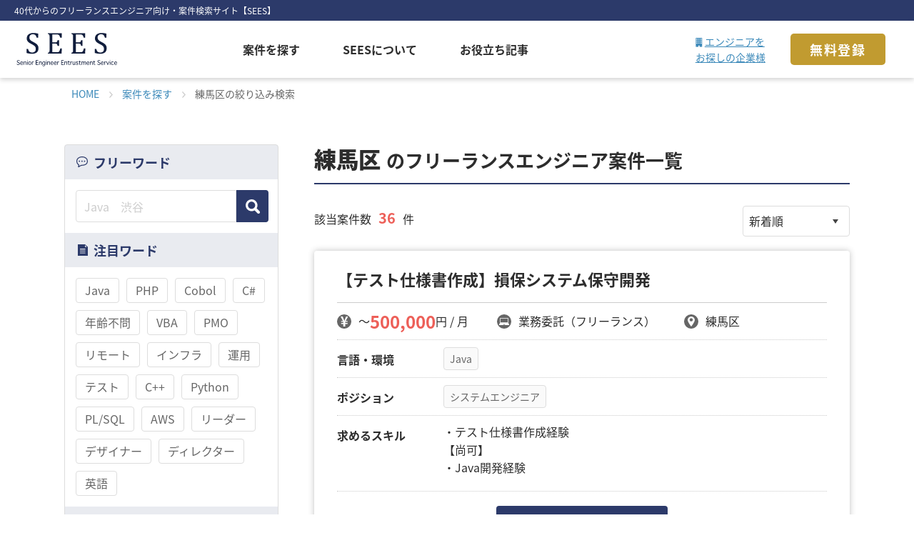

--- FILE ---
content_type: text/html; charset=UTF-8
request_url: https://miraie-group.jp/sees/list?kinmuti%5B%5D=20
body_size: 18044
content:
<!DOCTYPE html> <html lang="ja" dir="ltr"> <head prefix="og:http://ogp.me/ns# fb:http://ogp.me/ns/fb# website:http://ogp.me/ns/website#"> <!-- production --> <!-- Google Tag Manager --> <script>(function(w,d,s,l,i){w[l]=w[l]||[];w[l].push({'gtm.start':
        new Date().getTime(),event:'gtm.js'});var f=d.getElementsByTagName(s)[0],
        j=d.createElement(s),dl=l!='dataLayer'?'&l='+l:'';j.async=true;j.src=
        'https://www.googletagmanager.com/gtm.js?id='+i+dl;f.parentNode.insertBefore(j,f);
        })(window,document,'script','dataLayer','GTM-MK4CM72');</script> <!-- End Google Tag Manager --> <!-- Google Tag Manager --> <script nonce="FxOPJuxJv3avIyCnRnXWhVLtCkZwSiXZ">(function(w,d,s,l,i){w[l]=w[l]||[];w[l].push({'gtm.start':
        new Date().getTime(),event:'gtm.js'});var f=d.getElementsByTagName(s)[0],
        j=d.createElement(s),dl=l!='dataLayer'?'&l='+l:'';j.async=true;j.src=
        'https://www.googletagmanager.com/gtm.js?id='+i+dl;f.parentNode.insertBefore(j,f);
        })(window,document,'script','dataLayer','GTM-PDGGD9S');</script> <!-- End Google Tag Manager --> <!-- Global site tag (gtag.js) - Google Analytics --> <script async src="https://www.googletagmanager.com/gtag/js?id=UA-37830642-1"></script> <script nonce="FxOPJuxJv3avIyCnRnXWhVLtCkZwSiXZ"> window.dataLayer = window.dataLayer || [];
            function gtag(){dataLayer.push(arguments);}
            gtag('js', new Date());

            gtag('config', 'UA-37830642-1'); </script> <script type="text/javascript"> (function(c,l,a,r,i,t,y){
                c[a]=c[a]||function(){(c[a].q=c[a].q||[]).push(arguments)};
                t=l.createElement(r);t.async=1;t.src="https://www.clarity.ms/tag/"+i;
                y=l.getElementsByTagName(r)[0];y.parentNode.insertBefore(t,y);
            })(window, document, "clarity", "script", "r29undxrzt"); </script> <meta charset="utf-8"> <meta name="viewport" content="width=device-width, initial-scale=1"> <meta http-equiv="X-UA-Compatible" content="IE=edge,chrome=1"> <meta name="robots" content="index,follow"> <link rel="canonical" href="https://miraie-group.jp/sees/list?kinmuti%5B0%5D=20"> <!-- breadcrumbs --> <script type="application/ld+json"> {
        "@context": "https://schema.org",
        "@type": "BreadcrumbList",
        "@id": "https://miraie-group.jp/sees/#breadcrumb",
        "itemListElement": [
            {
            "@type": "ListItem",
            "position": 1,
            "name": "Home",
            "item": "https://miraie-group.jp/sees/"
            },
            {
            "@type": "ListItem",
            "position": 2,
            "name": "案件を探す",
            "item": "https://miraie-group.jp/sees/search"
            },
            {
            "@type": "ListItem",
            "position": 3,
            "name": "案件一覧",
            "item": "https://miraie-group.jp/sees/list"
            }
        ]
    } </script> <!-- rich result faq --> <script type="application/ld+json"> {
        "@context": "https://schema.org",
        "@type": "FAQPage",
        "mainEntity": [
            {
            "@type": "Question",
            "name": "SEESはどういった案件があるのですか？",
            "acceptedAnswer": {
                "@type": "Answer",
                "text": "システムの上流設計から開発・テスト、インフラ構築・運用監視、プロジェクトマネジメント・PMOなど、ITプロジェクトに係る案件を多種多様に取り揃えております。"
            }
            },
            {
            "@type": "Question",
            "name": "登録をするとどんなサービスが受けられますか？",
            "acceptedAnswer": {
                "@type": "Answer",
                "text": "SEESは、5,000社以上のパートナー企業の多種多様な案件が揃っております。Webサイトに掲載されている案件はほんの一部のため、ご登録いただくことで、専任のカウンセラーがスキルや希望を把握し、非公開案件も含めた最適な案件紹介を受ける事ができます。"
            }
            },
            {
            "@type": "Question",
            "name": "案件を紹介してもらえるエリアはどこですか？",
            "acceptedAnswer": {
                "@type": "Answer",
                "text": "関東1都3県の案件を中心にご紹介しております。最近ではリモートワークを導入している企業様も多く、地方在住の方の受注実績も増えてきております。"
            }
            },
            {
            "@type": "Question",
            "name": "副業案件はありますか？",
            "acceptedAnswer": {
                "@type": "Answer",
                "text": "大変恐縮ながら隙間時間にご対応いただけるような副業案件の取り扱いは少なく、一人月を想定した業務量の案件をメインにご紹介しております。"
            }
            }
        ]
    } </script> <!-- structured data --> <script type="application/ld+json"> {
        "@context": "https://schema.org",
        "@graph": [
            {
            "@type": "Organization",
            "@id": "https://miraie-group.jp/sees/#organization",
            "name": "SEES",
            "url": "https://miraie-group.jp/sees/",
            "sameAs": [
                "https://x.com/miraie_sees",
                "https://twitter.com/miraie_sees"
            ],
            "logo": {
                "@type": "ImageObject",
                "@id": "https://miraie-group.jp/sees/#logo",
                "url": "https://miraie-group.jp/img/common/logo_sees.png"
            },
            "image": {
                "@id": "https://miraie-group.jp/sees/#logo"
            }
            },
            {
            "@type": "WebSite",
            "@id": "https://miraie-group.jp/sees/#website",
            "url": "https://miraie-group.jp/sees/",
            "name": "40〜60代のITフリーランスエンジニア案件検索・紹介【SEES】",
            "description": "【シニアエンジニア満足度No.1】SEESは40〜60代のITフリーランスエンジニア向け案件検索サイトです。年齢不問案件をベースに、言語・ポジション・勤務地・単価など幅広い条件から案件を検索することができます。非公開案件は80％以上！コンサルタントが条件にあった案件をご紹介をさせていただきます。",
            "inLanguage": "ja-JP",
            "publisher": { "@id": "https://miraie-group.jp/sees/#organization" },
            "potentialAction": {
                "@type": "SearchAction",
                "target": "https://miraie-group.jp/sees/list?q={search_term_string}",
                "query-input": "required name=search_term_string"
            }
            },
            {
            "@type": "WebPage",
            "@id": "https://miraie-group.jp/sees/list/#webpage",
            "url": "https://miraie-group.jp/sees/list",
            "name": "案件一覧｜SEES",
            "description": "【ミドル・シニアエンジニア満足度No.1】SEESは40〜60代のITフリーランスエンジニア向け案件検索サイトです。年齢不問案件をベースに、言語・ポジション・勤務地・単価など幅広い条件から案件を検索することができます。非公開案件は80％以上！コンサルタントが条件にあった案件をご紹介をさせていただきます。",
            "isPartOf": { "@id": "https://miraie-group.jp/sees/#website" },
            "breadcrumb": { "@id": "https://miraie-group.jp/sees/#breadcrumb" },
            "image": {
                "@type": "ImageObject",
                "@id": "https://miraie-group.jp/sees/list/#primaryimage",
                "url": "https://miraie-group.jp/img/common/ogp.png"
            },
            "primaryImageOfPage": {
                "@id": "https://miraie-group.jp/sees/list/#primaryimage"
            },
            "inLanguage": "ja-JP",
            "datePublished": "2019-03-28T14:05:01+09:00",
            "dateModified": "2025-10-01T08:20:07+09:00"
            }
        ]
    } </script> <script type="application/ld+json"> {
                    "@context":"https://schema.org",
                    "@graph":[
                        {
                            "@type":"Organization",
                            "@id":"https://miraie-group.jp/sees/#organization",
                            "name":"SEES",
                            "url":"https://miraie-group.jp/sees/",
                            "sameAs":[
                                "https://twitter.com/miraie_sees"
                            ],
                            "logo":{
                                "@type":"ImageObject",
                                "@id":"https://miraie-group.jp/sees/#logo",
                                "url":"https://miraie-group.jp/img/common/logo_sees.png"
                            },
                            "image":{
                                "@id":"https://miraie-group.jp/sees/#logo"
                            }
                        },
                        {
                            "@type":"WebSite",
                            "@id":"https://miraie-group.jp/sees/#website",
                            "url":"https://miraie-group.jp/sees/",
                            "name":"SEES",
                            "publisher":{
                                "@id":"https://miraie-group.jp/sees/#organization"
                            },
                            "potentialAction":{
                                "@type":"SearchAction",
                                "target":"https://miraie-group.jp/sees/?s={search_term_string}",
                                "query-input":"required name=search_term_string"
                            }
                        },
                        {
                            "@type":"WebPage",
                            "@id":"https://miraie-group.jp/sees/list/#webpage",
                            "url":"https://miraie-group.jp/sees/list",
                            "inLanguage":"ja",
                            "name":"SEES",
                            "description":"【ミドル・シニアエンジニア満足度No.1】SEESは40〜60代のITフリーランスエンジニア向け案件検索サイトです。年齢不問案件をベースに、言語・ポジション・勤務地・単価など幅広い条件から案件を検索することができます。非公開案件は80％以上！コンサルタントが条件にあった案件をご紹介をさせていただきます。",
                            "isPartOf":{
                                "@id":"https://miraie-group.jp/sees/#website"
                            },
                            "image":{
                                "@type":"ImageObject",
                                "@id":"https://miraie-group.jp/sees/list/#primaryimage",
                                "url":"https://miraie-group.jp/img/common/ogp.png"
                            },
                            "primaryImageOfPage":{
                                "@id":"https://miraie-group.jp/sees/list/#primaryimage"
                            },
                            "datePublished":"2019-03-28T14:05:01+00:00",
                            "dateModified":"2026-01-18T01:17:03+09:00"
                        }
                    ]
                } </script> <title>練馬区案件一覧｜40〜60代のITフリーランスエンジニア案件検索・紹介【SEES】</title> <meta name="description" content="練馬区のITフリーランスエンジニア案件一覧です。【ミドル・シニアエンジニア満足度No.1】SEESは40〜60代のITフリーランスエンジニア向け案件検索サイトです。年齢不問案件をベースに、言語・ポジション・勤務地・単価など幅広い条件から案件を検索することができます。非公開案件は80％以上！コンサルタントが条件にあった案件をご紹介をさせていただきます。"> <meta name="keywords" content="IT,求人,案件,検索,エンジニア"> <meta property="og:url" content="https://miraie-group.jp/sees/list"> <meta property="og:type" content="website"> <meta property="og:title" content="練馬区案件一覧｜40〜60代のITフリーランスエンジニア案件検索・紹介【SEES】"> <meta property="og:description" content="練馬区のITフリーランスエンジニア案件一覧です。【ミドル・シニアエンジニア満足度No.1】SEESは40〜60代のITフリーランスエンジニア向け案件検索サイトです。年齢不問案件をベースに、言語・ポジション・勤務地・単価など幅広い条件から案件を検索することができます。非公開案件は80％以上！コンサルタントが条件にあった案件をご紹介をさせていただきます。"/> <meta property="og:site_name" content="40〜60代のITフリーランスエンジニア案件検索サイト【SEES】"> <meta property="og:image" content="https://miraie-group.jp/img/common/ogp.png"> <meta name="twitter:card" content="summary_large_image"> <meta name="twitter:site" content="@miraie_sees"> <!-- CSRF Token --> <meta name="csrf-token" content="NV46n0CpIhwpv81crkWYDBmWUvKHFXwAVAZc6dqg"> <link href="/css/common/style.css" rel="stylesheet" rel="preload" as="style"> <link href="/css/search/list/style.css" rel="stylesheet" rel="preload" as="style" /> <!-- SVG（最新ブラウザ優先） --> <link rel="icon" href="https://miraie-group.jp/favicon/favicon-sees.svg" type="image/svg+xml"> <!-- PNG各サイズ --> <link rel="icon" href="https://miraie-group.jp/favicon/favicon-sees-16.png" sizes="16x16" type="image/png"> <link rel="icon" href="https://miraie-group.jp/favicon/favicon-sees-32.png" sizes="32x32" type="image/png"> <link rel="icon" href="https://miraie-group.jp/favicon/favicon-sees-48.png" sizes="48x48" type="image/png"> <link rel="icon" href="https://miraie-group.jp/favicon/favicon-sees-96.png" sizes="96x96" type="image/png"> <link rel="icon" href="https://miraie-group.jp/favicon/favicon-sees-192.png" sizes="192x192" type="image/png"> <link rel="icon" href="https://miraie-group.jp/favicon/favicon-sees-512.png" sizes="512x512" type="image/png"> </head> <body id="p_top"> <!-- Google Tag Manager (noscript) --> <noscript><iframe src="https://www.googletagmanager.com/ns.html?id=GTM-MK4CM72"
    height="0" width="0" style="display:none;visibility:hidden"></iframe></noscript> <!-- End Google Tag Manager (noscript) --> <!-- Google Tag Manager (noscript) --> <noscript><iframe src="https://www.googletagmanager.com/ns.html?id=GTM-PDGGD9S"
    height="0" width="0" style="display:none;visibility:hidden"></iframe></noscript> <!-- End Google Tag Manager (noscript) --> <header> <p class="title">40代からのフリーランスエンジニア向け・案件検索サイト【SEES】</p> <div class="header__inner"> <div class="h_btn_sp is_sp"> <a href="https://miraie-group.jp/sees/search">案件検索</a> </div><!-- /.h_btn_sp --> <div class="h_btn_sp is_sp client"> <a href="https://miraie-group.jp/sees/client" target="_blank">企業の方</a> </div><!-- /.h_btn_sp --> <p class="logo"> <a href="https://miraie-group.jp/sees"> <img class="lazyload" src="https://miraie-group.jp/img/common/logo.svg" width="auto" height="auto" alt="SEES"> </a> </p> <div class="header_right"> <div class="gnav"> <div class="global-nav-header"> <div class="register is_sp"> <a href="https://miraie-group.jp/sees/entry">無料登録</a> </div><!-- /.register --> <div class="global-nav-icon btn_trigger" id="btn_sp"> <span></span> <span></span> <span></span> <span id="btn_txt">MENU</span> </div> </div> <nav class="global-nav"> <ul class="nav-list"> <li class="nav-item nav-item"> <a href="https://miraie-group.jp/sees/search">案件を探す</a> <div class="nav-item_sub nav-item_sub--01"> <div class="inner"> <p class="nav-item_sub__ttl">よく検索されるワード</p> <div class="link-list"> <p class="link-list__ttl"><a href="#">言語・環境</a></p> <ul class="f-5"> <li><a href="https://miraie-group.jp/sees/list?gengo%5B%5D=4">Java</a></li> <li><a href="https://miraie-group.jp/sees/list?gengo%5B%5D=5">Objective-C</a></li> <li><a href="https://miraie-group.jp/sees/list?gengo%5B%5D=6">C C++</a></li> <li><a href="https://miraie-group.jp/sees/list?gengo%5B%5D=7">Perl</a></li> <li><a href="https://miraie-group.jp/sees/list?gengo%5B%5D=8">PHP</a></li> <li><a href="https://miraie-group.jp/sees/list?gengo%5B%5D=9">Ruby</a></li> <li><a href="https://miraie-group.jp/sees/list?gengo%5B%5D=10">VB ASP</a></li> <li><a href="https://miraie-group.jp/sees/list?gengo%5B%5D=11">Shell</a></li> <li><a href="https://miraie-group.jp/sees/list?gengo%5B%5D=12">.Net</a></li> <li><a href="https://miraie-group.jp/sees/list?gengo%5B%5D=13">HTML</a></li> <li><a href="https://miraie-group.jp/sees/list?gengo%5B%5D=14">SQL PL/SQL</a></li> <li><a href="https://miraie-group.jp/sees/list?gengo%5B%5D=15">COBOL</a></li> <li><a href="https://miraie-group.jp/sees/list?gengo%5B%5D=16">PL1</a></li> <li><a href="https://miraie-group.jp/sees/list?gengo%5B%5D=17">Access/Excel VBA</a></li> <li><a href="https://miraie-group.jp/sees/list?gengo%5B%5D=18">RPG</a></li> <li><a href="https://miraie-group.jp/sees/list?gengo%5B%5D=19">JavaScript</a></li> <li><a href="https://miraie-group.jp/sees/list?gengo%5B%5D=20">Delphi</a></li> <li><a href="https://miraie-group.jp/sees/list?gengo%5B%5D=21">SAP/ABAP</a></li> <li><a href="https://miraie-group.jp/sees/list?gengo%5B%5D=23">C#</a></li> <li><a href="https://miraie-group.jp/sees/list?gengo%5B%5D=24">Python</a></li> <li><a href="https://miraie-group.jp/sees/list?gengo%5B%5D=26">Swift</a></li> <li><a href="https://miraie-group.jp/sees/list?gengo%5B%5D=27">Kotlin</a></li> <li><a href="https://miraie-group.jp/sees/list?gengo%5B%5D=25">TypeScript</a></li> <li><a href="https://miraie-group.jp/sees/list?gengo%5B%5D=29">Next.js</a></li> <li><a href="https://miraie-group.jp/sees/list?gengo%5B%5D=28">Node.js</a></li> <li><a href="https://miraie-group.jp/sees/list?gengo%5B%5D=30">React</a></li> <li><a href="https://miraie-group.jp/sees/list?gengo%5B%5D=32">AS400</a></li> <li><a href="https://miraie-group.jp/sees/list?gengo%5B%5D=31">Power BI</a></li> <li><a href="https://miraie-group.jp/sees/list?gengo%5B%5D=33">Angular.js</a></li> <li><a href="https://miraie-group.jp/sees/list?gengo%5B%5D=34">Vue.js</a></li> <li><a href="https://miraie-group.jp/sees/list?gengo%5B%5D=35">TensorFlow</a></li> <li><a href="https://miraie-group.jp/sees/list?gengo%5B%5D=42">Unity</a></li> <li><a href="https://miraie-group.jp/sees/list?gengo%5B%5D=43">office</a></li> <li><a href="https://miraie-group.jp/sees/list?gengo%5B%5D=45">Nest.js</a></li> <li><a href="https://miraie-group.jp/sees/list?gengo%5B%5D=44">jQuery</a></li> <li><a href="https://miraie-group.jp/sees/list?gengo%5B%5D=41">英語</a></li> <li><a href="https://miraie-group.jp/sees/list?gengo%5B%5D=40">Flutter</a></li> <li><a href="https://miraie-group.jp/sees/list?gengo%5B%5D=39">Nuxt.js</a></li> <li><a href="https://miraie-group.jp/sees/list?gengo%5B%5D=36">業務知識</a></li> <li><a href="https://miraie-group.jp/sees/list?gengo%5B%5D=37">Go</a></li> <li><a href="https://miraie-group.jp/sees/list?gengo%5B%5D=38">SAP ABAP</a></li> <li><a href="https://miraie-group.jp/sees/list?gengo%5B%5D=22">その他</a></li> </ul> </div><!-- /.link-list --> <div class="link-list"> <p class="link-list__ttl"><a href="#">インフラスキル</a></p> <ul class="f-5"> <li><a href="https://miraie-group.jp/sees/list?skill%5B%5D=2">Windows</a></li> <li><a href="https://miraie-group.jp/sees/list?skill%5B%5D=3">UNIX</a></li> <li><a href="https://miraie-group.jp/sees/list?skill%5B%5D=4">HP-UX</a></li> <li><a href="https://miraie-group.jp/sees/list?skill%5B%5D=5">AIX</a></li> <li><a href="https://miraie-group.jp/sees/list?skill%5B%5D=6">Linux</a></li> <li><a href="https://miraie-group.jp/sees/list?skill%5B%5D=8">Solaris</a></li> <li><a href="https://miraie-group.jp/sees/list?skill%5B%5D=9">Domino（Notes）</a></li> <li><a href="https://miraie-group.jp/sees/list?skill%5B%5D=13">VMWare</a></li> <li><a href="https://miraie-group.jp/sees/list?skill%5B%5D=35">Oracle</a></li> <li><a href="https://miraie-group.jp/sees/list?skill%5B%5D=36">DB2</a></li> <li><a href="https://miraie-group.jp/sees/list?skill%5B%5D=37">Active Directory</a></li> <li><a href="https://miraie-group.jp/sees/list?skill%5B%5D=18">SQLServer</a></li> <li><a href="https://miraie-group.jp/sees/list?skill%5B%5D=19">MySQL</a></li> <li><a href="https://miraie-group.jp/sees/list?skill%5B%5D=20">PostgreSQL</a></li> <li><a href="https://miraie-group.jp/sees/list?skill%5B%5D=39">AWS</a></li> <li><a href="https://miraie-group.jp/sees/list?skill%5B%5D=41">Azure</a></li> <li><a href="https://miraie-group.jp/sees/list?skill%5B%5D=40">ホスト基盤</a></li> <li><a href="https://miraie-group.jp/sees/list?skill%5B%5D=25">ネットワーク設計構築</a></li> <li><a href="https://miraie-group.jp/sees/list?skill%5B%5D=26">ネットワーク運用</a></li> <li><a href="https://miraie-group.jp/sees/list?skill%5B%5D=38">その他のスキル</a></li> <li><a href="https://miraie-group.jp/sees/list?skill%5B%5D=42">JP1</a></li> <li><a href="https://miraie-group.jp/sees/list?skill%5B%5D=43">Cisco</a></li> <li><a href="https://miraie-group.jp/sees/list?skill%5B%5D=44">Unity</a></li> <li><a href="https://miraie-group.jp/sees/list?skill%5B%5D=45">Zabbix</a></li> </ul> <!-- <p class="other_link"> <a href="#">その他のインフラスキルで探す</a> </p> --> </div><!-- /.link-list --> <div class="link-list"> <p class="link-list__ttl"><a href="#">勤務地</a></p> <ul class="f-6"> <li><a href="https://miraie-group.jp/sees/list?kinmuti%5B%5D=40">リモート</a></li> <li><a href="https://miraie-group.jp/sees/list?kinmuti%5B%5D=1">千代田区</a></li> <li><a href="https://miraie-group.jp/sees/list?kinmuti%5B%5D=2">中央区</a></li> <li><a href="https://miraie-group.jp/sees/list?kinmuti%5B%5D=3">港区</a></li> <li><a href="https://miraie-group.jp/sees/list?kinmuti%5B%5D=4">新宿区</a></li> <li><a href="https://miraie-group.jp/sees/list?kinmuti%5B%5D=5">文京区</a></li> <li><a href="https://miraie-group.jp/sees/list?kinmuti%5B%5D=6">台東区</a></li> <li><a href="https://miraie-group.jp/sees/list?kinmuti%5B%5D=7">墨田区</a></li> <li><a href="https://miraie-group.jp/sees/list?kinmuti%5B%5D=8">江東区</a></li> <li><a href="https://miraie-group.jp/sees/list?kinmuti%5B%5D=9">品川区</a></li> <li><a href="https://miraie-group.jp/sees/list?kinmuti%5B%5D=10">目黒区</a></li> <li><a href="https://miraie-group.jp/sees/list?kinmuti%5B%5D=11">大田区</a></li> <li><a href="https://miraie-group.jp/sees/list?kinmuti%5B%5D=12">世田谷区</a></li> <li><a href="https://miraie-group.jp/sees/list?kinmuti%5B%5D=13">渋谷区</a></li> <li><a href="https://miraie-group.jp/sees/list?kinmuti%5B%5D=14">中野区</a></li> <li><a href="https://miraie-group.jp/sees/list?kinmuti%5B%5D=15">杉並区</a></li> <li><a href="https://miraie-group.jp/sees/list?kinmuti%5B%5D=16">豊島区</a></li> <li><a href="https://miraie-group.jp/sees/list?kinmuti%5B%5D=17">北区</a></li> <li><a href="https://miraie-group.jp/sees/list?kinmuti%5B%5D=18">荒川区</a></li> <li><a href="https://miraie-group.jp/sees/list?kinmuti%5B%5D=19">板橋区</a></li> <li><a href="https://miraie-group.jp/sees/list?kinmuti%5B%5D=20">練馬区</a></li> <li><a href="https://miraie-group.jp/sees/list?kinmuti%5B%5D=21">足立区</a></li> <li><a href="https://miraie-group.jp/sees/list?kinmuti%5B%5D=22">葛飾区</a></li> <li><a href="https://miraie-group.jp/sees/list?kinmuti%5B%5D=23">江戸川区</a></li> <li><a href="https://miraie-group.jp/sees/list?kinmuti%5B%5D=24">２３区外</a></li> <li><a href="https://miraie-group.jp/sees/list?kinmuti%5B%5D=25">横浜市</a></li> <li><a href="https://miraie-group.jp/sees/list?kinmuti%5B%5D=26">川崎市</a></li> <li><a href="https://miraie-group.jp/sees/list?kinmuti%5B%5D=27">神奈川県その他</a></li> <li><a href="https://miraie-group.jp/sees/list?kinmuti%5B%5D=28">千葉市・船橋市</a></li> <li><a href="https://miraie-group.jp/sees/list?kinmuti%5B%5D=29">浦安市</a></li> <li><a href="https://miraie-group.jp/sees/list?kinmuti%5B%5D=30">千葉県その他</a></li> <li><a href="https://miraie-group.jp/sees/list?kinmuti%5B%5D=31">さいたま市</a></li> <li><a href="https://miraie-group.jp/sees/list?kinmuti%5B%5D=32">埼玉県その他</a></li> <li><a href="https://miraie-group.jp/sees/list?kinmuti%5B%5D=34">名古屋市</a></li> <li><a href="https://miraie-group.jp/sees/list?kinmuti%5B%5D=35">愛知県その他</a></li> <li><a href="https://miraie-group.jp/sees/list?kinmuti%5B%5D=36">大阪市</a></li> <li><a href="https://miraie-group.jp/sees/list?kinmuti%5B%5D=37">大阪府その他</a></li> <li><a href="https://miraie-group.jp/sees/list?kinmuti%5B%5D=33">その他の地域</a></li> <li><a href="https://miraie-group.jp/sees/list?kinmuti%5B%5D=38">札幌</a></li> <li><a href="https://miraie-group.jp/sees/list?kinmuti%5B%5D=39">福岡市</a></li> <li><a href="https://miraie-group.jp/sees/list?kinmuti%5B%5D=41">滋賀県</a></li> <li><a href="https://miraie-group.jp/sees/list?kinmuti%5B%5D=42">奈良県</a></li> </ul> <!-- <p class="other_link"> <a href="#">その他の勤務地で探す</a> </p> --> </div><!-- /.link-list --> <div class="link-list"> <p class="link-list__ttl"><a href="#">ポジション</a></p> <ul class="f-4"> <li><a href="https://miraie-group.jp/sees/list?position%5B%5D=2">プログラマー・テスター</a></li> <li><a href="https://miraie-group.jp/sees/list?position%5B%5D=3">システムエンジニア</a></li> <li><a href="https://miraie-group.jp/sees/list?position%5B%5D=4">PM・PMO・コンサルタント</a></li> <li><a href="https://miraie-group.jp/sees/list?position%5B%5D=8">フロントエンジニア</a></li> <li><a href="https://miraie-group.jp/sees/list?position%5B%5D=5">デザイナー・ディレクター</a></li> <li><a href="https://miraie-group.jp/sees/list?position%5B%5D=6">インフラエンジニア</a></li> <li><a href="https://miraie-group.jp/sees/list?position%5B%5D=7">その他のポジション</a></li> </ul> <!-- <p class="other_link"> <a href="#">その他のポジションで探す</a> </p> --> </div><!-- /.link-list --> </div> </div> </li> <li class="nav-item"> <a href="https://miraie-group.jp/sees/about">SEESについて</a> <div class="nav-item_sub nav-item_sub--02"> <div class="inner"> <div class="link-list link-list--top-none"> <ul class="f-1"> <li><a href="https://miraie-group.jp/sees/about">サービス紹介</a></li> <li><a href="https://miraie-group.jp/sees/flow">ご利用の流れ</a></li> <li><a href="https://miraie-group.jp/sees/voice">ご利用者の声</a></li> <li><a href="https://miraie-group.jp/sees/faq">よくある質問</a></li> </ul> </div><!-- /.link-list --> </div> </div> </li> <li class="nav-item"> <a href="https://miraie-group.jp/sees/article">お役立ち記事</a> <div class="nav-item_sub nav-item_sub--03"> <div class="inner"> <div class="link-list link-list--top-none"> <ul class="f-1"> <li> <a href="https://miraie-group.jp/sees/freelance_guide">ミドル・シニアフリーランスまとめ情報</a> </li> <li> <a href="https://miraie-group.jp/sees/article/category/senior">ミドル・シニアエンジニアのキャリア</a> </li> <li> <a href="https://miraie-group.jp/sees/article/category/teck">エンジニアのスキル・知識</a> </li> <li> <a href="https://miraie-group.jp/sees/article/category/work_style">フリーランスの働き方</a> </li> <li> <a href="https://miraie-group.jp/sees/article/category/sales">フリーランスの案件獲得・営業</a> </li> <li> <a href="https://miraie-group.jp/sees/article/category/tax">フリーランスの税金・保険</a> </li> <li> <a href="https://miraie-group.jp/sees/article/category/contract">フリーランスの契約・法律</a> </li> <li> <a href="https://miraie-group.jp/sees/article/category/worries">フリーランスの悩み</a> </li> <li> <a href="https://miraie-group.jp/sees/article/category/press_release">プレスリリース</a> </li> <li> <a href="https://miraie-group.jp/sees/article/category/user">ご利用者の声</a> </li> </ul> </div><!-- /.link-list --> </div> </div> </li> </ul> </nav> <nav class="global-nav-sp"> <p class="ttl">案件を探す</p> <div class="input-wrap_sp"> <input type="text" id="header_keyword" class="input01" name="class-name" placeholder="フリーワード"> <button class="search-button" id="search_button_header"></button> <!-- .input-wrap // --></div> <dl class="sp_menu_select"> <dt class="js_accordion_trigger"> <div class="txt">言語・スキル</div> </dt> <dd> <ul class="tag_list"> <li><a href="https://miraie-group.jp/sees/list?gengo%5B%5D=4">Java</a></li> <li><a href="https://miraie-group.jp/sees/list?gengo%5B%5D=5">Objective-C</a></li> <li><a href="https://miraie-group.jp/sees/list?gengo%5B%5D=6">C C++</a></li> <li><a href="https://miraie-group.jp/sees/list?gengo%5B%5D=7">Perl</a></li> <li><a href="https://miraie-group.jp/sees/list?gengo%5B%5D=8">PHP</a></li> <li><a href="https://miraie-group.jp/sees/list?gengo%5B%5D=9">Ruby</a></li> <li><a href="https://miraie-group.jp/sees/list?gengo%5B%5D=10">VB ASP</a></li> <li><a href="https://miraie-group.jp/sees/list?gengo%5B%5D=11">Shell</a></li> <li><a href="https://miraie-group.jp/sees/list?gengo%5B%5D=12">.Net</a></li> <li><a href="https://miraie-group.jp/sees/list?gengo%5B%5D=13">HTML</a></li> <li><a href="https://miraie-group.jp/sees/list?gengo%5B%5D=14">SQL PL/SQL</a></li> <li><a href="https://miraie-group.jp/sees/list?gengo%5B%5D=15">COBOL</a></li> <li><a href="https://miraie-group.jp/sees/list?gengo%5B%5D=16">PL1</a></li> <li><a href="https://miraie-group.jp/sees/list?gengo%5B%5D=17">Access/Excel VBA</a></li> <li><a href="https://miraie-group.jp/sees/list?gengo%5B%5D=18">RPG</a></li> <li><a href="https://miraie-group.jp/sees/list?gengo%5B%5D=19">JavaScript</a></li> <li><a href="https://miraie-group.jp/sees/list?gengo%5B%5D=20">Delphi</a></li> <li><a href="https://miraie-group.jp/sees/list?gengo%5B%5D=21">SAP/ABAP</a></li> <li><a href="https://miraie-group.jp/sees/list?gengo%5B%5D=23">C#</a></li> <li><a href="https://miraie-group.jp/sees/list?gengo%5B%5D=24">Python</a></li> <li><a href="https://miraie-group.jp/sees/list?gengo%5B%5D=26">Swift</a></li> <li><a href="https://miraie-group.jp/sees/list?gengo%5B%5D=27">Kotlin</a></li> <li><a href="https://miraie-group.jp/sees/list?gengo%5B%5D=25">TypeScript</a></li> <li><a href="https://miraie-group.jp/sees/list?gengo%5B%5D=29">Next.js</a></li> <li><a href="https://miraie-group.jp/sees/list?gengo%5B%5D=28">Node.js</a></li> <li><a href="https://miraie-group.jp/sees/list?gengo%5B%5D=30">React</a></li> <li><a href="https://miraie-group.jp/sees/list?gengo%5B%5D=32">AS400</a></li> <li><a href="https://miraie-group.jp/sees/list?gengo%5B%5D=31">Power BI</a></li> <li><a href="https://miraie-group.jp/sees/list?gengo%5B%5D=33">Angular.js</a></li> <li><a href="https://miraie-group.jp/sees/list?gengo%5B%5D=34">Vue.js</a></li> <li><a href="https://miraie-group.jp/sees/list?gengo%5B%5D=35">TensorFlow</a></li> <li><a href="https://miraie-group.jp/sees/list?gengo%5B%5D=42">Unity</a></li> <li><a href="https://miraie-group.jp/sees/list?gengo%5B%5D=43">office</a></li> <li><a href="https://miraie-group.jp/sees/list?gengo%5B%5D=45">Nest.js</a></li> <li><a href="https://miraie-group.jp/sees/list?gengo%5B%5D=44">jQuery</a></li> <li><a href="https://miraie-group.jp/sees/list?gengo%5B%5D=41">英語</a></li> <li><a href="https://miraie-group.jp/sees/list?gengo%5B%5D=40">Flutter</a></li> <li><a href="https://miraie-group.jp/sees/list?gengo%5B%5D=39">Nuxt.js</a></li> <li><a href="https://miraie-group.jp/sees/list?gengo%5B%5D=36">業務知識</a></li> <li><a href="https://miraie-group.jp/sees/list?gengo%5B%5D=37">Go</a></li> <li><a href="https://miraie-group.jp/sees/list?gengo%5B%5D=38">SAP ABAP</a></li> <li><a href="https://miraie-group.jp/sees/list?gengo%5B%5D=22">その他</a></li> </ul> </dd> </dl> <dl class="sp_menu_select"> <dt class="js_accordion_trigger"> <div class="txt">インフラスキル</div> </dt> <dd> <ul class="tag_list"> <li><a href="https://miraie-group.jp/sees/list?skill%5B%5D=2">Windows</a></li> <li><a href="https://miraie-group.jp/sees/list?skill%5B%5D=3">UNIX</a></li> <li><a href="https://miraie-group.jp/sees/list?skill%5B%5D=4">HP-UX</a></li> <li><a href="https://miraie-group.jp/sees/list?skill%5B%5D=5">AIX</a></li> <li><a href="https://miraie-group.jp/sees/list?skill%5B%5D=6">Linux</a></li> <li><a href="https://miraie-group.jp/sees/list?skill%5B%5D=8">Solaris</a></li> <li><a href="https://miraie-group.jp/sees/list?skill%5B%5D=9">Domino（Notes）</a></li> <li><a href="https://miraie-group.jp/sees/list?skill%5B%5D=13">VMWare</a></li> <li><a href="https://miraie-group.jp/sees/list?skill%5B%5D=35">Oracle</a></li> <li><a href="https://miraie-group.jp/sees/list?skill%5B%5D=36">DB2</a></li> <li><a href="https://miraie-group.jp/sees/list?skill%5B%5D=37">Active Directory</a></li> <li><a href="https://miraie-group.jp/sees/list?skill%5B%5D=18">SQLServer</a></li> <li><a href="https://miraie-group.jp/sees/list?skill%5B%5D=19">MySQL</a></li> <li><a href="https://miraie-group.jp/sees/list?skill%5B%5D=20">PostgreSQL</a></li> <li><a href="https://miraie-group.jp/sees/list?skill%5B%5D=39">AWS</a></li> <li><a href="https://miraie-group.jp/sees/list?skill%5B%5D=41">Azure</a></li> <li><a href="https://miraie-group.jp/sees/list?skill%5B%5D=40">ホスト基盤</a></li> <li><a href="https://miraie-group.jp/sees/list?skill%5B%5D=25">ネットワーク設計構築</a></li> <li><a href="https://miraie-group.jp/sees/list?skill%5B%5D=26">ネットワーク運用</a></li> <li><a href="https://miraie-group.jp/sees/list?skill%5B%5D=38">その他のスキル</a></li> <li><a href="https://miraie-group.jp/sees/list?skill%5B%5D=42">JP1</a></li> <li><a href="https://miraie-group.jp/sees/list?skill%5B%5D=43">Cisco</a></li> <li><a href="https://miraie-group.jp/sees/list?skill%5B%5D=44">Unity</a></li> <li><a href="https://miraie-group.jp/sees/list?skill%5B%5D=45">Zabbix</a></li> </ul> </dd> </dl> <dl class="sp_menu_select"> <dt class="js_accordion_trigger"> <div class="txt">勤務地</div> </dt> <dd> <ul class="tag_list"> <li><a href="https://miraie-group.jp/sees/list?kinmuti%5B%5D=40">リモート</a></li> <li><a href="https://miraie-group.jp/sees/list?kinmuti%5B%5D=1">千代田区</a></li> <li><a href="https://miraie-group.jp/sees/list?kinmuti%5B%5D=2">中央区</a></li> <li><a href="https://miraie-group.jp/sees/list?kinmuti%5B%5D=3">港区</a></li> <li><a href="https://miraie-group.jp/sees/list?kinmuti%5B%5D=4">新宿区</a></li> <li><a href="https://miraie-group.jp/sees/list?kinmuti%5B%5D=5">文京区</a></li> <li><a href="https://miraie-group.jp/sees/list?kinmuti%5B%5D=6">台東区</a></li> <li><a href="https://miraie-group.jp/sees/list?kinmuti%5B%5D=7">墨田区</a></li> <li><a href="https://miraie-group.jp/sees/list?kinmuti%5B%5D=8">江東区</a></li> <li><a href="https://miraie-group.jp/sees/list?kinmuti%5B%5D=9">品川区</a></li> <li><a href="https://miraie-group.jp/sees/list?kinmuti%5B%5D=10">目黒区</a></li> <li><a href="https://miraie-group.jp/sees/list?kinmuti%5B%5D=11">大田区</a></li> <li><a href="https://miraie-group.jp/sees/list?kinmuti%5B%5D=12">世田谷区</a></li> <li><a href="https://miraie-group.jp/sees/list?kinmuti%5B%5D=13">渋谷区</a></li> <li><a href="https://miraie-group.jp/sees/list?kinmuti%5B%5D=14">中野区</a></li> <li><a href="https://miraie-group.jp/sees/list?kinmuti%5B%5D=15">杉並区</a></li> <li><a href="https://miraie-group.jp/sees/list?kinmuti%5B%5D=16">豊島区</a></li> <li><a href="https://miraie-group.jp/sees/list?kinmuti%5B%5D=17">北区</a></li> <li><a href="https://miraie-group.jp/sees/list?kinmuti%5B%5D=18">荒川区</a></li> <li><a href="https://miraie-group.jp/sees/list?kinmuti%5B%5D=19">板橋区</a></li> <li><a href="https://miraie-group.jp/sees/list?kinmuti%5B%5D=20">練馬区</a></li> <li><a href="https://miraie-group.jp/sees/list?kinmuti%5B%5D=21">足立区</a></li> <li><a href="https://miraie-group.jp/sees/list?kinmuti%5B%5D=22">葛飾区</a></li> <li><a href="https://miraie-group.jp/sees/list?kinmuti%5B%5D=23">江戸川区</a></li> <li><a href="https://miraie-group.jp/sees/list?kinmuti%5B%5D=24">２３区外</a></li> <li><a href="https://miraie-group.jp/sees/list?kinmuti%5B%5D=25">横浜市</a></li> <li><a href="https://miraie-group.jp/sees/list?kinmuti%5B%5D=26">川崎市</a></li> <li><a href="https://miraie-group.jp/sees/list?kinmuti%5B%5D=27">神奈川県その他</a></li> <li><a href="https://miraie-group.jp/sees/list?kinmuti%5B%5D=28">千葉市・船橋市</a></li> <li><a href="https://miraie-group.jp/sees/list?kinmuti%5B%5D=29">浦安市</a></li> <li><a href="https://miraie-group.jp/sees/list?kinmuti%5B%5D=30">千葉県その他</a></li> <li><a href="https://miraie-group.jp/sees/list?kinmuti%5B%5D=31">さいたま市</a></li> <li><a href="https://miraie-group.jp/sees/list?kinmuti%5B%5D=32">埼玉県その他</a></li> <li><a href="https://miraie-group.jp/sees/list?kinmuti%5B%5D=34">名古屋市</a></li> <li><a href="https://miraie-group.jp/sees/list?kinmuti%5B%5D=35">愛知県その他</a></li> <li><a href="https://miraie-group.jp/sees/list?kinmuti%5B%5D=36">大阪市</a></li> <li><a href="https://miraie-group.jp/sees/list?kinmuti%5B%5D=37">大阪府その他</a></li> <li><a href="https://miraie-group.jp/sees/list?kinmuti%5B%5D=33">その他の地域</a></li> <li><a href="https://miraie-group.jp/sees/list?kinmuti%5B%5D=38">札幌</a></li> <li><a href="https://miraie-group.jp/sees/list?kinmuti%5B%5D=39">福岡市</a></li> <li><a href="https://miraie-group.jp/sees/list?kinmuti%5B%5D=41">滋賀県</a></li> <li><a href="https://miraie-group.jp/sees/list?kinmuti%5B%5D=42">奈良県</a></li> </ul> </dd> </dl> <dl class="sp_menu_select"> <dt class="js_accordion_trigger"> <div class="txt">ポジション</div> </dt> <dd> <ul class="tag_list"> <li><a href="https://miraie-group.jp/sees/list?position%5B%5D=2">プログラマー・テスター</a></li> <li><a href="https://miraie-group.jp/sees/list?position%5B%5D=3">システムエンジニア</a></li> <li><a href="https://miraie-group.jp/sees/list?position%5B%5D=4">PM・PMO・コンサルタント</a></li> <li><a href="https://miraie-group.jp/sees/list?position%5B%5D=8">フロントエンジニア</a></li> <li><a href="https://miraie-group.jp/sees/list?position%5B%5D=5">デザイナー・ディレクター</a></li> <li><a href="https://miraie-group.jp/sees/list?position%5B%5D=6">インフラエンジニア</a></li> <li><a href="https://miraie-group.jp/sees/list?position%5B%5D=7">その他のポジション</a></li> </ul> </dd> </dl> <button class="btn_search"><a href="https://miraie-group.jp/sees/search">条件を指定して探す</a></button> <dl class="sp_menu_list"> <dt>SEESについて</dt> <dd><a href="https://miraie-group.jp/sees/about">サービス紹介</a></dd> <dd><a href="https://miraie-group.jp/sees/flow">ご利用の流れ</a></dd> <dd><a href="https://miraie-group.jp/sees/voice">ご利用者の声</a></dd> <dd><a href="https://miraie-group.jp/sees/faq">よくある質問</a></dd> </dl> <dl class="sp_menu_list"> <dt>お役立ち記事</dt> <dd><a href="https://miraie-group.jp/sees/freelance_guide">ミドル・シニアフリーランスまとめ情報</a></dd> <dd><a href="https://miraie-group.jp/sees/article/category/senior">ミドル・シニアエンジニアのキャリア</a></dd> <dd><a href="https://miraie-group.jp/sees/article/category/teck">エンジニアのスキル・知識</a></dd> <dd><a href="https://miraie-group.jp/sees/article/category/work_style">フリーランスの働き方</a></dd> <dd><a href="https://miraie-group.jp/sees/article/category/sales">フリーランスの案件獲得・営業</a></dd> <dd><a href="https://miraie-group.jp/sees/article/category/tax">フリーランスの税金・保険</a></dd> <dd><a href="https://miraie-group.jp/sees/article/category/contract">フリーランスの契約・法律</a></dd> <dd><a href="https://miraie-group.jp/sees/article/category/worries">フリーランスの悩み</a></dd> <dd><a href="https://miraie-group.jp/sees/article/category/press_release">プレスリリース</a></dd> <dd><a href="https://miraie-group.jp/sees/article/category/user">ご利用者の声</a></dd> </dl> </nav> </div><!-- /.gnav --> <div class="head_btn"> <p class="btn_compnay"> <a href="https://miraie-group.jp/sees/client" target="_blank">エンジニアを<br>お探しの企業様</a> </p> <button> <a href="https://miraie-group.jp/sees/entry">無料登録</a> </button> </div><!-- /.head_btn --> </div><!-- /.header_right --> </div> </header> <div class="wrapper wrapper--02"> <ul class="breadcrumb"> <li class="breadcrumb__item"><a href="https://miraie-group.jp/sees">HOME</a></li> <li class="breadcrumb__item"><a href="https://miraie-group.jp/sees/search">案件を探す</a></li> <li class="breadcrumb__item is_active">練馬区の絞り込み検索</li> </ul> <div class="wrapper-two-column--02 reverse__colum"> <div class="l_page"> <div class="l_page__main"> <section class="sec_result is_sp"> <p class="ttl">現在の検索条件</p> <p id="result_sp" class="checkbox__item__txt is_sp">練馬区</p> <div class="btn_flex"> <div id="modal_sidemenu" class="btn_result02"><span>条件を設定</span></div> </div><!-- /.btn_flex --> </section><!-- /.sec_result --> <section class="sec_list"> <div class="sec__inner"> <h1 class="sec_list__ttl"> <span>練馬区</span>のフリーランスエンジニア案件一覧 </h1><!-- /.sec_list__ttl --> <div class="sec_list_txt"> <div class="total">該当案件数<span>36</span>件</div><!-- /.total --> <div class="input-wrap"> <select id="sort"> <option value="created_at" >新着順</option> <option value="tanka" >単価順</option> </select> </div><!-- .input-wrap // --> </div><!-- /.sec_list_txt --> <div class="card_wrap"> <div class="card__item"> <a href="https://miraie-group.jp/sees/detail/11134" class="card__item__link" target="_blank"></a> <h2 class="card__item__ttl"> 【テスト仕様書作成】損保システム保守開発 </h2> <ul class="spec_list"> <li class="spec spec_01"> 〜 <span class="money"> 500,000 </span>円 / 月 </li> <li class="spec spec_02">業務委託（フリーランス）</li> <li class="spec spec_03"> 練馬区 </li> </ul> <dl class="tag_list"> <dt>言語・環境</dt> <dd> <div class="icon_tag"><span>Java</span></div> </dd> </dl> <dl class="tag_list"> <dt>ポジション</dt> <dd> <div class="icon_tag"><span>システムエンジニア</span></div> </dd> </dl> <dl class="tag_list tag_list_block"> <dt>求めるスキル</dt> <dd> ・テスト仕様書作成経験<br /> 【尚可】<br /> ・Java開発経験 </dd> </dl> <div class="btn_set"> <button class="btn_set--02"><a href="https://miraie-group.jp/sees/detail/11134">詳細を見る</a></button> </div><!-- /.btn_set --> </div><!-- /.card__item --> <div class="card__item"> <a href="https://miraie-group.jp/sees/detail/10747" class="card__item__link" target="_blank"></a> <h2 class="card__item__ttl"> 【PMO,Java】大手損害保険会社満期管理システム統合対応 </h2> <ul class="spec_list"> <li class="spec spec_01"> 〜 <span class="money"> 600,000 </span>円 / 月 </li> <li class="spec spec_02">業務委託（フリーランス）</li> <li class="spec spec_03"> 練馬区 </li> </ul> <dl class="tag_list"> <dt>言語・環境</dt> <dd> <div class="icon_tag"><span>Java</span></div> </dd> </dl> <dl class="tag_list"> <dt>ポジション</dt> <dd> <div class="icon_tag"><span>システムエンジニア</span></div> <div class="icon_tag"><span>PM・PMO・コンサルタント</span></div> </dd> </dl> <dl class="tag_list tag_list_block"> <dt>求めるスキル</dt> <dd> 【①②共通】<br /> ・PMO等の上流工程経験<br /> <br /> ➀<br /> ・システムの性能検討・検証作業の実務経験<br /> ・Java、Oracle、Cのいずれかで外部設計～リリースまで対応した経験<br /> <br /> ②<br /> ・Javaを用いたWebシステムの方式検討・設計経験<br /> ・外部設計～リリースまでの一連の工程対応<br /> ・C言語の開発経験（尚可） </dd> </dl> <div class="btn_set"> <button class="btn_set--02"><a href="https://miraie-group.jp/sees/detail/10747">詳細を見る</a></button> </div><!-- /.btn_set --> </div><!-- /.card__item --> <div class="card__item"> <a href="https://miraie-group.jp/sees/detail/10606" class="card__item__link" target="_blank"></a> <h2 class="card__item__ttl"> 【COBOL/リモート併用】損保向けホスト脱却に伴うCOBOL変換対応 </h2> <ul class="spec_list"> <li class="spec spec_01"> 〜 <span class="money"> 600,000 </span>円 / 月 </li> <li class="spec spec_02">業務委託（フリーランス）</li> <li class="spec spec_03"> 練馬区 </li> </ul> <dl class="tag_list"> <dt>言語・環境</dt> <dd> <div class="icon_tag"><span>COBOL</span></div> </dd> </dl> <dl class="tag_list"> <dt>ポジション</dt> <dd> <div class="icon_tag"><span>プログラマー・テスター</span></div> <div class="icon_tag"><span>システムエンジニア</span></div> </dd> </dl> <dl class="tag_list tag_list_block"> <dt>求めるスキル</dt> <dd> ・COBOLでの基本設計以降の開発経験(5年以上)<br /> ・パラメータファイルを参照し、ソースコードの置換・修正作業経験または理解<br /> 【尚可】<br /> ・日立ホスト機の使用経験<br /> ・生損保案件における開発・保守経験<br /> ・JCLやバッチ処理の基礎知識・経験<br /> ・オープンCOBOLやマイグレーション案件の経験 </dd> </dl> <div class="btn_set"> <button class="btn_set--02"><a href="https://miraie-group.jp/sees/detail/10606">詳細を見る</a></button> </div><!-- /.btn_set --> </div><!-- /.card__item --> <div class="card__item"> <a href="https://miraie-group.jp/sees/detail/10453" class="card__item__link" target="_blank"></a> <h2 class="card__item__ttl"> 【PHP(Laravel)】共済システムのリプレイス対応 </h2> <ul class="spec_list"> <li class="spec spec_01"> 〜 <span class="money"> 600,000 </span>円 / 月 </li> <li class="spec spec_02">業務委託（フリーランス）</li> <li class="spec spec_03"> 練馬区 </li> </ul> <dl class="tag_list"> <dt>言語・環境</dt> <dd> <div class="icon_tag"><span>PHP</span></div> <div class="icon_tag"><span>AWS</span></div> </dd> </dl> <dl class="tag_list"> <dt>ポジション</dt> <dd> <div class="icon_tag"><span>プログラマー・テスター</span></div> <div class="icon_tag"><span>システムエンジニア</span></div> </dd> </dl> <dl class="tag_list tag_list_block"> <dt>求めるスキル</dt> <dd> ・PHP経験5年程度<br /> ・Laravel経験3年程度<br /> ・要件定義以降の経験<br /> 【尚可】<br /> ・AWSの経験 </dd> </dl> <div class="btn_set"> <button class="btn_set--02"><a href="https://miraie-group.jp/sees/detail/10453">詳細を見る</a></button> </div><!-- /.btn_set --> </div><!-- /.card__item --> <div class="card__item"> <a href="https://miraie-group.jp/sees/detail/10220" class="card__item__link" target="_blank"></a> <h2 class="card__item__ttl"> 【Java】損保システム保守開発 </h2> <ul class="spec_list"> <li class="spec spec_01"> 〜 <span class="money"> 600,000 </span>円 / 月 </li> <li class="spec spec_02">業務委託（フリーランス）</li> <li class="spec spec_03"> 練馬区 </li> </ul> <dl class="tag_list"> <dt>言語・環境</dt> <dd> <div class="icon_tag"><span>Java</span></div> </dd> </dl> <dl class="tag_list"> <dt>ポジション</dt> <dd> <div class="icon_tag"><span>プログラマー・テスター</span></div> <div class="icon_tag"><span>システムエンジニア</span></div> </dd> </dl> <dl class="tag_list tag_list_block"> <dt>求めるスキル</dt> <dd> ・Java基本設計の経験<br /> ・テスト仕様書作成経験 </dd> </dl> <div class="btn_set"> <button class="btn_set--02"><a href="https://miraie-group.jp/sees/detail/10220">詳細を見る</a></button> </div><!-- /.btn_set --> </div><!-- /.card__item --> <div class="card__item"> <a href="https://miraie-group.jp/sees/detail/10193" class="card__item__link" target="_blank"></a> <h2 class="card__item__ttl"> 【インフラリーダー(Cosminexus,OpenTP1等)/リモート併用】損保向け大規模基幹系システムマイグレーションに伴うインフラ構築 </h2> <ul class="spec_list"> <li class="spec spec_01"> 〜 <span class="money"> 800,000 </span>円 / 月 </li> <li class="spec spec_02">業務委託（フリーランス）</li> <li class="spec spec_03"> 練馬区 </li> </ul> <dl class="tag_list"> <dt>言語・環境</dt> <dd> <div class="icon_tag"><span>その他</span></div> <div class="icon_tag"><span>Windows</span></div> <div class="icon_tag"><span>Linux</span></div> <div class="icon_tag"><span>AWS</span></div> </dd> </dl> <dl class="tag_list"> <dt>ポジション</dt> <dd> <div class="icon_tag"><span>インフラエンジニア</span></div> </dd> </dl> <dl class="tag_list tag_list_block"> <dt>求めるスキル</dt> <dd> ・インフラ(特にサーバー系)上流工程経験<br /> ・リーダ/サブリーダとして最低3～4名程のチームを管理した経験<br /> ・設計,構築経験<br /> ・Cosminexus、又はucosminexusapplicationserver、<br /> もしくはOpenTP1の知見(左記以外のアプリケーションサーバ使用経験でも可) </dd> </dl> <div class="btn_set"> <button class="btn_set--02"><a href="https://miraie-group.jp/sees/detail/10193">詳細を見る</a></button> </div><!-- /.btn_set --> </div><!-- /.card__item --> <div class="card__item"> <a href="https://miraie-group.jp/sees/detail/9831" class="card__item__link" target="_blank"></a> <h2 class="card__item__ttl"> 【テスト計画 】マイページシステム開発支援 </h2> <ul class="spec_list"> <li class="spec spec_01"> <span class="money"> 550,000 </span> ～ <span class="money"> 600,000 </span>円 / 月 </li> <li class="spec spec_02">業務委託（フリーランス）</li> <li class="spec spec_03"> 練馬区 </li> </ul> <dl class="tag_list"> <dt>言語・環境</dt> <dd> <div class="icon_tag"><span>その他</span></div> </dd> </dl> <dl class="tag_list"> <dt>ポジション</dt> <dd> <div class="icon_tag"><span>プログラマー・テスター</span></div> <div class="icon_tag"><span>システムエンジニア</span></div> </dd> </dl> <dl class="tag_list tag_list_block"> <dt>求めるスキル</dt> <dd> ・テスト計画またはテスト設計の経験<br /> ・製造工程の経験 </dd> </dl> <div class="btn_set"> <button class="btn_set--02"><a href="https://miraie-group.jp/sees/detail/9831">詳細を見る</a></button> </div><!-- /.btn_set --> </div><!-- /.card__item --> <div class="card__item"> <a href="https://miraie-group.jp/sees/detail/9124" class="card__item__link" target="_blank"></a> <h2 class="card__item__ttl"> 【Java】損保システム保守開発 </h2> <ul class="spec_list"> <li class="spec spec_01"> <span class="money"> 550,000 </span> ～ <span class="money"> 600,000 </span>円 / 月 </li> <li class="spec spec_02">業務委託（フリーランス）</li> <li class="spec spec_03"> 練馬区 </li> </ul> <dl class="tag_list"> <dt>言語・環境</dt> <dd> <div class="icon_tag"><span>Java</span></div> </dd> </dl> <dl class="tag_list"> <dt>ポジション</dt> <dd> <div class="icon_tag"><span>プログラマー・テスター</span></div> <div class="icon_tag"><span>システムエンジニア</span></div> </dd> </dl> <dl class="tag_list tag_list_block"> <dt>求めるスキル</dt> <dd> ・Java開発経験3年程度<br /> ・詳細設計の経験<br /> 【尚可】<br /> ・基本設計の経験 </dd> </dl> <div class="btn_set"> <button class="btn_set--02"><a href="https://miraie-group.jp/sees/detail/9124">詳細を見る</a></button> </div><!-- /.btn_set --> </div><!-- /.card__item --> <div class="card__item"> <a href="https://miraie-group.jp/sees/detail/9098" class="card__item__link" target="_blank"></a> <h2 class="card__item__ttl"> 【Java】損保システム保守開発 </h2> <ul class="spec_list"> <li class="spec spec_01"> <span class="money"> 550,000 </span> ～ <span class="money"> 600,000 </span>円 / 月 </li> <li class="spec spec_02">業務委託（フリーランス）</li> <li class="spec spec_03"> 練馬区 </li> </ul> <dl class="tag_list"> <dt>言語・環境</dt> <dd> <div class="icon_tag"><span>Java</span></div> </dd> </dl> <dl class="tag_list"> <dt>ポジション</dt> <dd> <div class="icon_tag"><span>プログラマー・テスター</span></div> <div class="icon_tag"><span>システムエンジニア</span></div> </dd> </dl> <dl class="tag_list tag_list_block"> <dt>求めるスキル</dt> <dd> ・Java開発経験3年程度<br /> ・詳細設計の経験<br /> 【尚可】<br /> ・基本設計の経験 </dd> </dl> <div class="btn_set"> <button class="btn_set--02"><a href="https://miraie-group.jp/sees/detail/9098">詳細を見る</a></button> </div><!-- /.btn_set --> </div><!-- /.card__item --> <div class="card__item"> <a href="https://miraie-group.jp/sees/detail/8997" class="card__item__link" target="_blank"></a> <h2 class="card__item__ttl"> 【PMO補佐】OSバージョンアップ業務支援 </h2> <ul class="spec_list"> <li class="spec spec_01"> <span class="money"> 450,000 </span> ～ <span class="money"> 550,000 </span>円 / 月 </li> <li class="spec spec_02">業務委託（フリーランス）</li> <li class="spec spec_03"> 練馬区 </li> </ul> <dl class="tag_list"> <dt>言語・環境</dt> <dd> <div class="icon_tag"><span>その他</span></div> </dd> </dl> <dl class="tag_list"> <dt>ポジション</dt> <dd> <div class="icon_tag"><span>その他のポジション</span></div> </dd> </dl> <dl class="tag_list tag_list_block"> <dt>求めるスキル</dt> <dd> ・PMOまたはPMO補佐の経験<br /> ・Excel関数を用いた業務経験<br /> ・OSバージョンアップ経験の経験または知見 </dd> </dl> <div class="btn_set"> <button class="btn_set--02"><a href="https://miraie-group.jp/sees/detail/8997">詳細を見る</a></button> </div><!-- /.btn_set --> </div><!-- /.card__item --> <div class="card__item"> <a href="https://miraie-group.jp/sees/detail/8993" class="card__item__link" target="_blank"></a> <h2 class="card__item__ttl"> 【Windows Server orネットワーク】サーバー、ネットワーク作業要員募集 </h2> <ul class="spec_list"> <li class="spec spec_01"> 〜 <span class="money"> 650,000 </span>円 / 月 </li> <li class="spec spec_02">業務委託（フリーランス）</li> <li class="spec spec_03"> 練馬区 </li> </ul> <dl class="tag_list"> <dt>言語・環境</dt> <dd> <div class="icon_tag"><span>その他</span></div> <div class="icon_tag"><span>Windows</span></div> <div class="icon_tag"><span>UNIX</span></div> <div class="icon_tag"><span>ネットワーク設計構築</span></div> <div class="icon_tag"><span>ネットワーク運用</span></div> </dd> </dl> <dl class="tag_list"> <dt>ポジション</dt> <dd> <div class="icon_tag"><span>インフラエンジニア</span></div> </dd> </dl> <dl class="tag_list tag_list_block"> <dt>求めるスキル</dt> <dd> 【サーバー枠】<br /> ・Windows Server運用経験5年以上<br /> ・UNIX系操作経験<br /> <br /> 【ネットワーク枠】<br /> ・社内ネットワークの構築または運用経験5年以上 </dd> </dl> <div class="btn_set"> <button class="btn_set--02"><a href="https://miraie-group.jp/sees/detail/8993">詳細を見る</a></button> </div><!-- /.btn_set --> </div><!-- /.card__item --> <div class="card__item"> <a href="https://miraie-group.jp/sees/detail/8621" class="card__item__link" target="_blank"></a> <h2 class="card__item__ttl"> 【VB】損保Ｗｅｂシステム新規開発 </h2> <ul class="spec_list"> <li class="spec spec_01"> 〜 <span class="money"> 700,000 </span>円 / 月 </li> <li class="spec spec_02">業務委託（フリーランス）</li> <li class="spec spec_03"> 練馬区 </li> </ul> <dl class="tag_list"> <dt>言語・環境</dt> <dd> <div class="icon_tag"><span>VB ASP</span></div> </dd> </dl> <dl class="tag_list"> <dt>ポジション</dt> <dd> <div class="icon_tag"><span>プログラマー・テスター</span></div> <div class="icon_tag"><span>システムエンジニア</span></div> </dd> </dl> <dl class="tag_list tag_list_block"> <dt>求めるスキル</dt> <dd> ・VBの開発経験<br /> 【尚可】<br /> ・powerbuilderでの開発経験 </dd> </dl> <div class="btn_set"> <button class="btn_set--02"><a href="https://miraie-group.jp/sees/detail/8621">詳細を見る</a></button> </div><!-- /.btn_set --> </div><!-- /.card__item --> <div class="card__item"> <a href="https://miraie-group.jp/sees/detail/8545" class="card__item__link" target="_blank"></a> <h2 class="card__item__ttl"> 【COBOL(日立)】クライアント向けNatural言語からCOBOL言語へのマイグレーション </h2> <ul class="spec_list"> <li class="spec spec_01"> 〜 <span class="money"> 470,000 </span>円 / 月 </li> <li class="spec spec_02">業務委託（フリーランス）</li> <li class="spec spec_03"> 練馬区 </li> </ul> <dl class="tag_list"> <dt>言語・環境</dt> <dd> <div class="icon_tag"><span>COBOL</span></div> </dd> </dl> <dl class="tag_list"> <dt>ポジション</dt> <dd> <div class="icon_tag"><span>プログラマー・テスター</span></div> <div class="icon_tag"><span>システムエンジニア</span></div> </dd> </dl> <dl class="tag_list tag_list_block"> <dt>求めるスキル</dt> <dd> ・ホストCOBOL（日立）経験<br /> 【尚可】<br /> ・請求精算業務知識 </dd> </dl> <div class="btn_set"> <button class="btn_set--02"><a href="https://miraie-group.jp/sees/detail/8545">詳細を見る</a></button> </div><!-- /.btn_set --> </div><!-- /.card__item --> <div class="card__item"> <a href="https://miraie-group.jp/sees/detail/8286" class="card__item__link" target="_blank"></a> <h2 class="card__item__ttl"> 【IBM-COBOL/リモート併用】損保代理店オンラインシステムの改修案件 </h2> <ul class="spec_list"> <li class="spec spec_01"> 〜 <span class="money"> 500,000 </span>円 / 月 </li> <li class="spec spec_02">業務委託（フリーランス）</li> <li class="spec spec_03"> 練馬区 </li> </ul> <dl class="tag_list"> <dt>言語・環境</dt> <dd> <div class="icon_tag"><span>COBOL</span></div> </dd> </dl> <dl class="tag_list"> <dt>ポジション</dt> <dd> <div class="icon_tag"><span>プログラマー・テスター</span></div> <div class="icon_tag"><span>システムエンジニア</span></div> </dd> </dl> <dl class="tag_list tag_list_block"> <dt>求めるスキル</dt> <dd> ・IBM COBOL上流工程～下流工程～テスト可能な方<br /> ・MS&amp;AD(旧三井住友海上)の経験のある方※ご経歴あるところをお示しください。<br /> ・オンライン経験者 </dd> </dl> <div class="btn_set"> <button class="btn_set--02"><a href="https://miraie-group.jp/sees/detail/8286">詳細を見る</a></button> </div><!-- /.btn_set --> </div><!-- /.card__item --> <div class="card__item"> <a href="https://miraie-group.jp/sees/detail/8152" class="card__item__link" target="_blank"></a> <h2 class="card__item__ttl"> 【PMO or サブリーダー】損保システム開発 </h2> <ul class="spec_list"> <li class="spec spec_01"> 〜 <span class="money"> 700,000 </span>円 / 月 </li> <li class="spec spec_02">業務委託（フリーランス）</li> <li class="spec spec_03"> 練馬区 </li> </ul> <dl class="tag_list"> <dt>言語・環境</dt> <dd> <div class="icon_tag"><span>その他</span></div> </dd> </dl> <dl class="tag_list"> <dt>ポジション</dt> <dd> <div class="icon_tag"><span>その他のポジション</span></div> </dd> </dl> <dl class="tag_list tag_list_block"> <dt>求めるスキル</dt> <dd> ・テスト仕様書の作成経験　<br /> ・PMOまたサブリーダー経験<br /> ・メンバを管理した経験<br /> 【尚可】　<br /> ・bat、vbs、ps等で便利ツールを作成した経験 </dd> </dl> <div class="btn_set"> <button class="btn_set--02"><a href="https://miraie-group.jp/sees/detail/8152">詳細を見る</a></button> </div><!-- /.btn_set --> </div><!-- /.card__item --> <div class="card__item"> <a href="https://miraie-group.jp/sees/detail/7788" class="card__item__link" target="_blank"></a> <h2 class="card__item__ttl"> 【COBOL】損保　保守開発作業（火災・積立システム） </h2> <ul class="spec_list"> <li class="spec spec_01"> 〜 <span class="money"> 500,000 </span>円 / 月 </li> <li class="spec spec_02">業務委託（フリーランス）</li> <li class="spec spec_03"> 練馬区 </li> </ul> <dl class="tag_list"> <dt>言語・環境</dt> <dd> <div class="icon_tag"><span>COBOL</span></div> </dd> </dl> <dl class="tag_list"> <dt>ポジション</dt> <dd> <div class="icon_tag"><span>プログラマー・テスター</span></div> <div class="icon_tag"><span>システムエンジニア</span></div> </dd> </dl> <dl class="tag_list tag_list_block"> <dt>求めるスキル</dt> <dd> ・IBM/日立汎用機<br /> ・詳細設計～製造・テスト<br /> ・COBOL・JCL </dd> </dl> <div class="btn_set"> <button class="btn_set--02"><a href="https://miraie-group.jp/sees/detail/7788">詳細を見る</a></button> </div><!-- /.btn_set --> </div><!-- /.card__item --> <div class="card__item"> <a href="https://miraie-group.jp/sees/detail/7437" class="card__item__link" target="_blank"></a> <h2 class="card__item__ttl"> 【COBOL】自賠責保険の移行チーム支援 </h2> <ul class="spec_list"> <li class="spec spec_01"> 〜 <span class="money"> 550,000 </span>円 / 月 </li> <li class="spec spec_02">業務委託（フリーランス）</li> <li class="spec spec_03"> 練馬区 </li> </ul> <dl class="tag_list"> <dt>言語・環境</dt> <dd> <div class="icon_tag"><span>COBOL</span></div> </dd> </dl> <dl class="tag_list"> <dt>ポジション</dt> <dd> <div class="icon_tag"><span>プログラマー・テスター</span></div> <div class="icon_tag"><span>システムエンジニア</span></div> </dd> </dl> <dl class="tag_list tag_list_block"> <dt>求めるスキル</dt> <dd> ・COBOL開発経験（IBM/日立汎用機）<br /> 【尚可】<br /> ・自動車保険業務知識ある方 </dd> </dl> <div class="btn_set"> <button class="btn_set--02"><a href="https://miraie-group.jp/sees/detail/7437">詳細を見る</a></button> </div><!-- /.btn_set --> </div><!-- /.card__item --> <div class="card__item"> <a href="https://miraie-group.jp/sees/detail/7177" class="card__item__link" target="_blank"></a> <h2 class="card__item__ttl"> 【Word,Excel,Powerpoint】ハローワークシステムをクラウド環境へ移設 </h2> <ul class="spec_list"> <li class="spec spec_01"> 〜 <span class="money"> 400,000 </span>円 / 月 </li> <li class="spec spec_02">業務委託（フリーランス）</li> <li class="spec spec_03"> 豊島区、
                                                                                                                                                                                                                練馬区 </li> </ul> <dl class="tag_list"> <dt>言語・環境</dt> <dd> <div class="icon_tag"><span>その他</span></div> </dd> </dl> <dl class="tag_list"> <dt>ポジション</dt> <dd> <div class="icon_tag"><span>その他のポジション</span></div> </dd> </dl> <dl class="tag_list tag_list_block"> <dt>求めるスキル</dt> <dd> ・Word、Excel、Powerpoint<br /> 　Excelについては各種関数の知識必須。<br /> ・IT業界の経験3年以上<br /> <br /> 【尚可】<br /> ・大規模開発の参画経験<br /> ・インフラ構築のご経験<br /> ・ExcelVBAによるツール開発 </dd> </dl> <div class="btn_set"> <button class="btn_set--02"><a href="https://miraie-group.jp/sees/detail/7177">詳細を見る</a></button> </div><!-- /.btn_set --> </div><!-- /.card__item --> <div class="card__item"> <a href="https://miraie-group.jp/sees/detail/6353" class="card__item__link" target="_blank"></a> <h2 class="card__item__ttl"> 【C,ProC,Linux,Oracle】損保_システム再構築案件 </h2> <ul class="spec_list"> <li class="spec spec_01"> 〜 <span class="money"> 550,000 </span>円 / 月 </li> <li class="spec spec_02">業務委託（フリーランス）</li> <li class="spec spec_03"> 練馬区 </li> </ul> <dl class="tag_list"> <dt>言語・環境</dt> <dd> <div class="icon_tag"><span>C C++</span></div> <div class="icon_tag"><span>その他</span></div> </dd> </dl> <dl class="tag_list"> <dt>ポジション</dt> <dd> <div class="icon_tag"><span>プログラマー・テスター</span></div> <div class="icon_tag"><span>システムエンジニア</span></div> </dd> </dl> <dl class="tag_list tag_list_block"> <dt>求めるスキル</dt> <dd> ・C言語,ProCでの詳細設計以降のご経験<br /> ・Linux環境での開発経験<br /> ・Oracleの開発経験 </dd> </dl> <div class="btn_set"> <button class="btn_set--02"><a href="https://miraie-group.jp/sees/detail/6353">詳細を見る</a></button> </div><!-- /.btn_set --> </div><!-- /.card__item --> <div class="card__item"> <a href="https://miraie-group.jp/sees/detail/6339" class="card__item__link" target="_blank"></a> <h2 class="card__item__ttl"> 【Linux,shell,C,ProC,Oracle】損保システム再構築案件 </h2> <ul class="spec_list"> <li class="spec spec_01"> 〜 <span class="money"> 600,000 </span>円 / 月 </li> <li class="spec spec_02">業務委託（フリーランス）</li> <li class="spec spec_03"> 練馬区 </li> </ul> <dl class="tag_list"> <dt>言語・環境</dt> <dd> <div class="icon_tag"><span>C C++</span></div> <div class="icon_tag"><span>Shell</span></div> <div class="icon_tag"><span>その他</span></div> </dd> </dl> <dl class="tag_list"> <dt>ポジション</dt> <dd> <div class="icon_tag"><span>プログラマー・テスター</span></div> <div class="icon_tag"><span>システムエンジニア</span></div> </dd> </dl> <dl class="tag_list tag_list_block"> <dt>求めるスキル</dt> <dd> ・Linux環境での開発経験を有している方<br /> 　（awk,sed等でシェルで加工処理の知見も必須）<br /> ・C、ProC言語の業務バッチの実装・テスト・障害解析の経験がある方<br /> ・Oracleの開発経験がある方<br /> 【尚可】<br /> ・C言語のメモリの概念(HP-UX、RHEL8の差異)の知見がある方<br /> ・JP1、HULFTの開発経験<br /> ・C、ProC言語の業務バッチのポーティング経験がある方 </dd> </dl> <div class="btn_set"> <button class="btn_set--02"><a href="https://miraie-group.jp/sees/detail/6339">詳細を見る</a></button> </div><!-- /.btn_set --> </div><!-- /.card__item --> <div class="card__item"> <a href="https://miraie-group.jp/sees/detail/5726" class="card__item__link" target="_blank"></a> <h2 class="card__item__ttl"> 【COBOL】損保系システム保守開発 </h2> <ul class="spec_list"> <li class="spec spec_01"> 〜 <span class="money"> 550,000 </span>円 / 月 </li> <li class="spec spec_02">業務委託（フリーランス）</li> <li class="spec spec_03"> 練馬区 </li> </ul> <dl class="tag_list"> <dt>言語・環境</dt> <dd> <div class="icon_tag"><span>COBOL</span></div> </dd> </dl> <dl class="tag_list"> <dt>ポジション</dt> <dd> <div class="icon_tag"><span>プログラマー・テスター</span></div> <div class="icon_tag"><span>システムエンジニア</span></div> </dd> </dl> <dl class="tag_list tag_list_block"> <dt>求めるスキル</dt> <dd> COBOL（日立汎用機）、natural等<br /> 既存システムの調査経験（報告含む）<br /> 担当機能によっては、その他の言語対応あり<br /> 顧客担当との打ち合わせもあるためコミュニケーション力 </dd> </dl> <div class="btn_set"> <button class="btn_set--02"><a href="https://miraie-group.jp/sees/detail/5726">詳細を見る</a></button> </div><!-- /.btn_set --> </div><!-- /.card__item --> <div class="card__item"> <a href="https://miraie-group.jp/sees/detail/5647" class="card__item__link" target="_blank"></a> <h2 class="card__item__ttl"> 【Python】「バーチャルプロダクション」の開発、機能改善 </h2> <ul class="spec_list"> <li class="spec spec_01"> 〜 <span class="money"> 850,000 </span>円 / 月 </li> <li class="spec spec_02">業務委託（フリーランス）</li> <li class="spec spec_03"> 練馬区 </li> </ul> <dl class="tag_list"> <dt>言語・環境</dt> <dd> <div class="icon_tag"><span>Python</span></div> </dd> </dl> <dl class="tag_list"> <dt>ポジション</dt> <dd> <div class="icon_tag"><span>プログラマー・テスター</span></div> <div class="icon_tag"><span>システムエンジニア</span></div> </dd> </dl> <dl class="tag_list tag_list_block"> <dt>求めるスキル</dt> <dd> ・Pythonの開発ご経験<br /> <br /> ◆尚可スキル<br /> ・Unreal Engineへの知見又はご経験 </dd> </dl> <div class="btn_set"> <button class="btn_set--02"><a href="https://miraie-group.jp/sees/detail/5647">詳細を見る</a></button> </div><!-- /.btn_set --> </div><!-- /.card__item --> <div class="card__item"> <a href="https://miraie-group.jp/sees/detail/5620" class="card__item__link" target="_blank"></a> <h2 class="card__item__ttl"> 【PMO経験】顧客向けワークフローシステムの新規導入 </h2> <ul class="spec_list"> <li class="spec spec_01"> 〜 <span class="money"> 700,000 </span>円 / 月 </li> <li class="spec spec_02">業務委託（フリーランス）</li> <li class="spec spec_03"> 練馬区 </li> </ul> <dl class="tag_list"> <dt>言語・環境</dt> <dd> <div class="icon_tag"><span>その他</span></div> </dd> </dl> <dl class="tag_list"> <dt>ポジション</dt> <dd> <div class="icon_tag"><span>PM・PMO・コンサルタント</span></div> </dd> </dl> <dl class="tag_list tag_list_block"> <dt>求めるスキル</dt> <dd> ・PMO経験者<br /> ・コミュニケーションスキルがあり、能動的に業務に取り組むことのできる方<br /> ・ITスキル（技術的なスキル）は重視しません。 </dd> </dl> <div class="btn_set"> <button class="btn_set--02"><a href="https://miraie-group.jp/sees/detail/5620">詳細を見る</a></button> </div><!-- /.btn_set --> </div><!-- /.card__item --> <div class="card__item"> <a href="https://miraie-group.jp/sees/detail/5519" class="card__item__link" target="_blank"></a> <h2 class="card__item__ttl"> 【Python】「バーチャルプロダクション」の開発、機能改善 </h2> <ul class="spec_list"> <li class="spec spec_01"> 〜 <span class="money"> 800,000 </span>円 / 月 </li> <li class="spec spec_02">業務委託（フリーランス）</li> <li class="spec spec_03"> 練馬区 </li> </ul> <dl class="tag_list"> <dt>言語・環境</dt> <dd> <div class="icon_tag"><span>Python</span></div> </dd> </dl> <dl class="tag_list"> <dt>ポジション</dt> <dd> <div class="icon_tag"><span>プログラマー・テスター</span></div> <div class="icon_tag"><span>システムエンジニア</span></div> </dd> </dl> <dl class="tag_list tag_list_block"> <dt>求めるスキル</dt> <dd> ◆必須スキル<br /> ・Pythonの開発ご経験<br /> <br /> ◆尚可スキル<br /> ・Unreal Engineへの知見又はご経験 </dd> </dl> <div class="btn_set"> <button class="btn_set--02"><a href="https://miraie-group.jp/sees/detail/5519">詳細を見る</a></button> </div><!-- /.btn_set --> </div><!-- /.card__item --> <div class="card__item"> <a href="https://miraie-group.jp/sees/detail/5247" class="card__item__link" target="_blank"></a> <h2 class="card__item__ttl"> 【VB.net/テレワーク可】VB６からVB.NETへの移行作業 </h2> <ul class="spec_list"> <li class="spec spec_01"> 〜 <span class="money"> 500,000 </span>円 / 月 </li> <li class="spec spec_02">業務委託（フリーランス）</li> <li class="spec spec_03"> 練馬区 </li> </ul> <dl class="tag_list"> <dt>言語・環境</dt> <dd> <div class="icon_tag"><span>その他</span></div> </dd> </dl> <dl class="tag_list"> <dt>ポジション</dt> <dd> <div class="icon_tag"><span>プログラマー・テスター</span></div> <div class="icon_tag"><span>システムエンジニア</span></div> </dd> </dl> <dl class="tag_list tag_list_block"> <dt>求めるスキル</dt> <dd> ・VB.netの開発経験３年以上<br /> ・Oracle、SqlServer経験<br /> <br /> ＜尚可＞　<br /> ・VB6開発経験（ソースが読める） </dd> </dl> <div class="btn_set"> <button class="btn_set--02"><a href="https://miraie-group.jp/sees/detail/5247">詳細を見る</a></button> </div><!-- /.btn_set --> </div><!-- /.card__item --> <div class="card__item"> <a href="https://miraie-group.jp/sees/detail/4372" class="card__item__link" target="_blank"></a> <h2 class="card__item__ttl"> 【COBOL】損害保険系 </h2> <ul class="spec_list"> <li class="spec spec_01"> 〜 <span class="money"> 600,000 </span>円 / 月 </li> <li class="spec spec_02">業務委託（フリーランス）</li> <li class="spec spec_03"> 練馬区 </li> </ul> <dl class="tag_list"> <dt>言語・環境</dt> <dd> <div class="icon_tag"><span>COBOL</span></div> </dd> </dl> <dl class="tag_list"> <dt>ポジション</dt> <dd> <div class="icon_tag"><span>プログラマー・テスター</span></div> <div class="icon_tag"><span>システムエンジニア</span></div> </dd> </dl> <dl class="tag_list tag_list_block"> <dt>求めるスキル</dt> <dd> COBOL 基本設計～<br /> 【尚可】<br /> 保険系案件従事経験 </dd> </dl> <div class="btn_set"> <button class="btn_set--02"><a href="https://miraie-group.jp/sees/detail/4372">詳細を見る</a></button> </div><!-- /.btn_set --> </div><!-- /.card__item --> <div class="card__item"> <a href="https://miraie-group.jp/sees/detail/4263" class="card__item__link" target="_blank"></a> <h2 class="card__item__ttl"> 【PHP/HTML/JavaScript/その他】各種サービスの開発担当　追加機能の開発 </h2> <ul class="spec_list"> <li class="spec spec_01"> 〜 <span class="money"> 600,000 </span>円 / 月 </li> <li class="spec spec_02">業務委託（フリーランス）</li> <li class="spec spec_03"> 千代田区、
                                                                                                                                                                                                                中央区、
                                                                                                                                                                                                                港区、
                                                                                                                                                                                                                新宿区、
                                                                                                                                                                                                                文京区、
                                                                                                                                                                                                                台東区、
                                                                                                                                                                                                                墨田区、
                                                                                                                                                                                                                江東区、
                                                                                                                                                                                                                品川区、
                                                                                                                                                                                                                目黒区、
                                                                                                                                                                                                                大田区、
                                                                                                                                                                                                                世田谷区、
                                                                                                                                                                                                                渋谷区、
                                                                                                                                                                                                                中野区、
                                                                                                                                                                                                                杉並区、
                                                                                                                                                                                                                豊島区、
                                                                                                                                                                                                                北区、
                                                                                                                                                                                                                荒川区、
                                                                                                                                                                                                                板橋区、
                                                                                                                                                                                                                練馬区、
                                                                                                                                                                                                                足立区、
                                                                                                                                                                                                                葛飾区、
                                                                                                                                                                                                                江戸川区、
                                                                                                                                                                                                                ２３区外、
                                                                                                                                                                                                                横浜市、
                                                                                                                                                                                                                川崎市、
                                                                                                                                                                                                                神奈川県その他、
                                                                                                                                                                                                                千葉市・船橋市、
                                                                                                                                                                                                                浦安市、
                                                                                                                                                                                                                千葉県その他、
                                                                                                                                                                                                                さいたま市、
                                                                                                                                                                                                                埼玉県その他、
                                                                                                                                                                                                                その他の地域 </li> </ul> <dl class="tag_list"> <dt>言語・環境</dt> <dd> <div class="icon_tag"><span>PHP</span></div> <div class="icon_tag"><span>HTML</span></div> <div class="icon_tag"><span>JavaScript</span></div> <div class="icon_tag"><span>その他</span></div> </dd> </dl> <dl class="tag_list"> <dt>ポジション</dt> <dd> <div class="icon_tag"><span>プログラマー・テスター</span></div> </dd> </dl> <dl class="tag_list tag_list_block"> <dt>求めるスキル</dt> <dd> ・PHP開発経験3年以上で上流工程経験<br /> ・HTML/CSS/JavaScriptでの開発経験<br /> 　　　　<br /> 【尚可】<br /> ※下記のうち一つでも経験があれば土台に乗ります<br /> ・プロジェクトリード経験<br /> ・Ruby on Railsでの開発経験<br /> ・インフラやシステムアーキテクチャ設計経験<br /> ・セキュリティ対応の経験 </dd> </dl> <div class="btn_set"> <button class="btn_set--02"><a href="https://miraie-group.jp/sees/detail/4263">詳細を見る</a></button> </div><!-- /.btn_set --> </div><!-- /.card__item --> <div class="card__item"> <a href="https://miraie-group.jp/sees/detail/4199" class="card__item__link" target="_blank"></a> <h2 class="card__item__ttl"> 【COBOL】COBOL 設計,製造,テスト </h2> <ul class="spec_list"> <li class="spec spec_01"> 〜 <span class="money"> 450,000 </span>円 / 月 </li> <li class="spec spec_02">業務委託（フリーランス）</li> <li class="spec spec_03"> 練馬区 </li> </ul> <dl class="tag_list"> <dt>言語・環境</dt> <dd> <div class="icon_tag"><span>COBOL</span></div> </dd> </dl> <dl class="tag_list"> <dt>ポジション</dt> <dd> <div class="icon_tag"><span>プログラマー・テスター</span></div> </dd> </dl> <dl class="tag_list tag_list_block"> <dt>求めるスキル</dt> <dd> COBOL3年以上のご経験 </dd> </dl> <div class="btn_set"> <button class="btn_set--02"><a href="https://miraie-group.jp/sees/detail/4199">詳細を見る</a></button> </div><!-- /.btn_set --> </div><!-- /.card__item --> <div class="card__item"> <a href="https://miraie-group.jp/sees/detail/4143" class="card__item__link" target="_blank"></a> <h2 class="card__item__ttl"> 【プログラマー・テスター】グループウェア拡張における機能開発 </h2> <ul class="spec_list"> <li class="spec spec_01"> 〜 <span class="money"> 500,000 </span>円 / 月 </li> <li class="spec spec_02">業務委託（フリーランス）</li> <li class="spec spec_03"> 千代田区、
                                                                                                                                                                                                                中央区、
                                                                                                                                                                                                                港区、
                                                                                                                                                                                                                新宿区、
                                                                                                                                                                                                                文京区、
                                                                                                                                                                                                                台東区、
                                                                                                                                                                                                                墨田区、
                                                                                                                                                                                                                江東区、
                                                                                                                                                                                                                品川区、
                                                                                                                                                                                                                目黒区、
                                                                                                                                                                                                                大田区、
                                                                                                                                                                                                                世田谷区、
                                                                                                                                                                                                                渋谷区、
                                                                                                                                                                                                                中野区、
                                                                                                                                                                                                                杉並区、
                                                                                                                                                                                                                豊島区、
                                                                                                                                                                                                                北区、
                                                                                                                                                                                                                荒川区、
                                                                                                                                                                                                                板橋区、
                                                                                                                                                                                                                練馬区、
                                                                                                                                                                                                                足立区、
                                                                                                                                                                                                                葛飾区、
                                                                                                                                                                                                                江戸川区、
                                                                                                                                                                                                                ２３区外、
                                                                                                                                                                                                                横浜市、
                                                                                                                                                                                                                川崎市、
                                                                                                                                                                                                                神奈川県その他、
                                                                                                                                                                                                                千葉市・船橋市、
                                                                                                                                                                                                                浦安市、
                                                                                                                                                                                                                千葉県その他、
                                                                                                                                                                                                                さいたま市、
                                                                                                                                                                                                                埼玉県その他、
                                                                                                                                                                                                                その他の地域 </li> </ul> <dl class="tag_list"> <dt>言語・環境</dt> <dd> <div class="icon_tag"><span>その他</span></div> <div class="icon_tag"><span>その他のスキル</span></div> </dd> </dl> <dl class="tag_list"> <dt>ポジション</dt> <dd> <div class="icon_tag"><span>プログラマー・テスター</span></div> </dd> </dl> <dl class="tag_list tag_list_block"> <dt>求めるスキル</dt> <dd> Node.JSにて基本設計から1人称で対応できる方<br /> (React・Vueの経験でも相談可)<br /> 　　　　<br /> 【尚可】<br /> サービス系や公共系開発案件の経験<br /> <br /> <br /> <br /> </dd> </dl> <div class="btn_set"> <button class="btn_set--02"><a href="https://miraie-group.jp/sees/detail/4143">詳細を見る</a></button> </div><!-- /.btn_set --> </div><!-- /.card__item --> <div class="card__item"> <a href="https://miraie-group.jp/sees/detail/4139" class="card__item__link" target="_blank"></a> <h2 class="card__item__ttl"> 【HTML/JavaScript】オークションシステム開発 </h2> <ul class="spec_list"> <li class="spec spec_01"> 〜 <span class="money"> 600,000 </span>円 / 月 </li> <li class="spec spec_02">業務委託（フリーランス）</li> <li class="spec spec_03"> 千代田区、
                                                                                                                                                                                                                中央区、
                                                                                                                                                                                                                港区、
                                                                                                                                                                                                                新宿区、
                                                                                                                                                                                                                文京区、
                                                                                                                                                                                                                台東区、
                                                                                                                                                                                                                墨田区、
                                                                                                                                                                                                                江東区、
                                                                                                                                                                                                                品川区、
                                                                                                                                                                                                                目黒区、
                                                                                                                                                                                                                大田区、
                                                                                                                                                                                                                世田谷区、
                                                                                                                                                                                                                渋谷区、
                                                                                                                                                                                                                中野区、
                                                                                                                                                                                                                杉並区、
                                                                                                                                                                                                                豊島区、
                                                                                                                                                                                                                北区、
                                                                                                                                                                                                                荒川区、
                                                                                                                                                                                                                板橋区、
                                                                                                                                                                                                                練馬区、
                                                                                                                                                                                                                足立区、
                                                                                                                                                                                                                葛飾区、
                                                                                                                                                                                                                江戸川区、
                                                                                                                                                                                                                ２３区外、
                                                                                                                                                                                                                その他の地域 </li> </ul> <dl class="tag_list"> <dt>言語・環境</dt> <dd> <div class="icon_tag"><span>HTML</span></div> <div class="icon_tag"><span>JavaScript</span></div> <div class="icon_tag"><span>MySQL</span></div> <div class="icon_tag"><span>Oracle</span></div> </dd> </dl> <dl class="tag_list"> <dt>ポジション</dt> <dd> <div class="icon_tag"><span>プログラマー・テスター</span></div> </dd> </dl> <dl class="tag_list tag_list_block"> <dt>求めるスキル</dt> <dd> 【フロント】<br /> ・javascript、html、CSSのご経験(React経験があれば尚可)<br /> ・SPAの開発経験<br /> <br /> 【バックエンド】<br /> ・Java（SpringBoot）のご経験<br /> 他フレームワークの経験でも可能です。<br /> 　　　　　　　<br /> 【共通スキル】<br /> ・Github経験<br /> ・基本設計以降を1人称で対応可能な方<br /> ・MySQL・Oracle経験<br /> <br /> <br /> </dd> </dl> <div class="btn_set"> <button class="btn_set--02"><a href="https://miraie-group.jp/sees/detail/4139">詳細を見る</a></button> </div><!-- /.btn_set --> </div><!-- /.card__item --> </div><!-- /.card_wrap --> <button class="btn_search"><a href="https://miraie-group.jp/sees/search">検索条件を追加・変更する</a></button> <nav> <ul class="pagination"> <li class="disabled" aria-disabled="true" aria-label="pagination.first"> <span aria-hidden="true">&laquo;</span> </li> <li class="disabled" aria-disabled="true" aria-label="&laquo; Previous"> <span aria-hidden="true">&lsaquo;</span> </li> <li class="active" aria-current="page"><span>1</span></li> <li><a href="https://miraie-group.jp/sees/list?kinmuti%5B0%5D=20&amp;page=2">2</a></li> <li> <a href="https://miraie-group.jp/sees/list?kinmuti%5B0%5D=20&amp;page=2" rel="next" aria-label="Next &raquo;">&rsaquo;</a> </li> <li> <a href="https://miraie-group.jp/sees/list?kinmuti%5B0%5D=20&amp;page=2" rel="next" aria-label="pagination.last">&raquo;</a> </li> </ul> </nav> </div><!-- /.sec__inner --> </section><!-- /.sec_list --> </div><!-- /.l-page__main --> </div><!-- /.l-page --> <div class="side_menu"> <form method="GET" action="https://miraie-group.jp/sees/list"> <div class="side_menu__outer"> <p class="side_menu__ttl is_sp">条件を設定</p><!-- /.side_menu__ttl --> <span id="modal_sidemenu_close" class="side_menu__close is_sp">×</span> <div class="side_menu__inner"> <div class="free_word"> <p class="free_word__ttl">フリーワード</p> <div class="input-wrap"> <input type="text" class="input_side" name="q" placeholder="Java　渋谷"> <button type="submit" class="search-button"></button> <!-- .input-wrap // --></div> </div><!-- /.free_word --> <div class="reccomend_word"> <p class="reccomend_word__ttl">注目ワード</p> <div class="scroll_area"> <ul class="tag_list"> <li> <a href="https://miraie-group.jp/sees/list?q=Java">Java</a> </li> <li> <a href="https://miraie-group.jp/sees/list?q=PHP">PHP</a> </li> <li> <a href="https://miraie-group.jp/sees/list?q=Cobol">Cobol</a> </li> <li> <a href="https://miraie-group.jp/sees/list?q=C%23">C#</a> </li> <li> <a href="https://miraie-group.jp/sees/list?q=%E5%B9%B4%E9%BD%A2%E4%B8%8D%E5%95%8F">年齢不問</a> </li> <li> <a href="https://miraie-group.jp/sees/list?q=VBA">VBA</a> </li> <li> <a href="https://miraie-group.jp/sees/list?q=PMO">PMO</a> </li> <li> <a href="https://miraie-group.jp/sees/list?q=%E3%83%AA%E3%83%A2%E3%83%BC%E3%83%88">リモート</a> </li> <li> <a href="https://miraie-group.jp/sees/list?q=%E3%82%A4%E3%83%B3%E3%83%95%E3%83%A9">インフラ</a> </li> <li> <a href="https://miraie-group.jp/sees/list?q=%E9%81%8B%E7%94%A8">運用</a> </li> <li> <a href="https://miraie-group.jp/sees/list?q=%E3%83%86%E3%82%B9%E3%83%88">テスト</a> </li> <li> <a href="https://miraie-group.jp/sees/list?q=C%2B%2B">C++</a> </li> <li> <a href="https://miraie-group.jp/sees/list?q=Python">Python</a> </li> <li> <a href="https://miraie-group.jp/sees/list?q=PL%2FSQL">PL/SQL</a> </li> <li> <a href="https://miraie-group.jp/sees/list?q=AWS">AWS</a> </li> <li> <a href="https://miraie-group.jp/sees/list?q=%E3%83%AA%E3%83%BC%E3%83%80%E3%83%BC">リーダー</a> </li> <li> <a href="https://miraie-group.jp/sees/list?q=%E3%83%87%E3%82%B6%E3%82%A4%E3%83%8A%E3%83%BC">デザイナー</a> </li> <li> <a href="https://miraie-group.jp/sees/list?q=%E3%83%87%E3%82%A3%E3%83%AC%E3%82%AF%E3%82%BF%E3%83%BC">ディレクター</a> </li> <li> <a href="https://miraie-group.jp/sees/list?q=%E8%8B%B1%E8%AA%9E">英語</a> </li> </ul><!-- /.tab_list --> </div><!-- /.scroll_area --> </div><!-- /.reccomend_word --> <div class="search_cd"> <p class="search_cd__ttl">検索条件</p> <input type="hidden" name="_token" value="NV46n0CpIhwpv81crkWYDBmWUvKHFXwAVAZc6dqg"> <dl class="search_cd_select search_cd_select--01"> <dt class="js_accordion_trigger"> <div class="txt">言語・スキル</div> </dt> <dd> <ul class="form_checkbox form_checkbox--v04"> <li class="form_checkbox__item"> <input type="checkbox" id="side_1_0" name="gengo[]" value="4" class="side_01" data-text="Java" > <label for="side_1_0">Java</label> </li> <li class="form_checkbox__item"> <input type="checkbox" id="side_1_1" name="gengo[]" value="5" class="side_01" data-text="Objective-C" > <label for="side_1_1">Objective-C</label> </li> <li class="form_checkbox__item"> <input type="checkbox" id="side_1_2" name="gengo[]" value="6" class="side_01" data-text="C C++" > <label for="side_1_2">C C++</label> </li> <li class="form_checkbox__item"> <input type="checkbox" id="side_1_3" name="gengo[]" value="7" class="side_01" data-text="Perl" > <label for="side_1_3">Perl</label> </li> <li class="form_checkbox__item"> <input type="checkbox" id="side_1_4" name="gengo[]" value="8" class="side_01" data-text="PHP" > <label for="side_1_4">PHP</label> </li> <li class="form_checkbox__item"> <input type="checkbox" id="side_1_5" name="gengo[]" value="9" class="side_01" data-text="Ruby" > <label for="side_1_5">Ruby</label> </li> <li class="form_checkbox__item"> <input type="checkbox" id="side_1_6" name="gengo[]" value="10" class="side_01" data-text="VB ASP" > <label for="side_1_6">VB ASP</label> </li> <li class="form_checkbox__item"> <input type="checkbox" id="side_1_7" name="gengo[]" value="11" class="side_01" data-text="Shell" > <label for="side_1_7">Shell</label> </li> <li class="form_checkbox__item"> <input type="checkbox" id="side_1_8" name="gengo[]" value="12" class="side_01" data-text=".Net" > <label for="side_1_8">.Net</label> </li> <li class="form_checkbox__item"> <input type="checkbox" id="side_1_9" name="gengo[]" value="13" class="side_01" data-text="HTML" > <label for="side_1_9">HTML</label> </li> <li class="form_checkbox__item"> <input type="checkbox" id="side_1_10" name="gengo[]" value="14" class="side_01" data-text="SQL PL/SQL" > <label for="side_1_10">SQL PL/SQL</label> </li> <li class="form_checkbox__item"> <input type="checkbox" id="side_1_11" name="gengo[]" value="15" class="side_01" data-text="COBOL" > <label for="side_1_11">COBOL</label> </li> <li class="form_checkbox__item"> <input type="checkbox" id="side_1_12" name="gengo[]" value="16" class="side_01" data-text="PL1" > <label for="side_1_12">PL1</label> </li> <li class="form_checkbox__item"> <input type="checkbox" id="side_1_13" name="gengo[]" value="17" class="side_01" data-text="Access/Excel VBA" > <label for="side_1_13">Access/Excel VBA</label> </li> <li class="form_checkbox__item"> <input type="checkbox" id="side_1_14" name="gengo[]" value="18" class="side_01" data-text="RPG" > <label for="side_1_14">RPG</label> </li> <li class="form_checkbox__item"> <input type="checkbox" id="side_1_15" name="gengo[]" value="19" class="side_01" data-text="JavaScript" > <label for="side_1_15">JavaScript</label> </li> <li class="form_checkbox__item"> <input type="checkbox" id="side_1_16" name="gengo[]" value="20" class="side_01" data-text="Delphi" > <label for="side_1_16">Delphi</label> </li> <li class="form_checkbox__item"> <input type="checkbox" id="side_1_17" name="gengo[]" value="21" class="side_01" data-text="SAP/ABAP" > <label for="side_1_17">SAP/ABAP</label> </li> <li class="form_checkbox__item"> <input type="checkbox" id="side_1_18" name="gengo[]" value="23" class="side_01" data-text="C#" > <label for="side_1_18">C#</label> </li> <li class="form_checkbox__item"> <input type="checkbox" id="side_1_19" name="gengo[]" value="24" class="side_01" data-text="Python" > <label for="side_1_19">Python</label> </li> <li class="form_checkbox__item"> <input type="checkbox" id="side_1_20" name="gengo[]" value="26" class="side_01" data-text="Swift" > <label for="side_1_20">Swift</label> </li> <li class="form_checkbox__item"> <input type="checkbox" id="side_1_21" name="gengo[]" value="27" class="side_01" data-text="Kotlin" > <label for="side_1_21">Kotlin</label> </li> <li class="form_checkbox__item"> <input type="checkbox" id="side_1_22" name="gengo[]" value="25" class="side_01" data-text="TypeScript" > <label for="side_1_22">TypeScript</label> </li> <li class="form_checkbox__item"> <input type="checkbox" id="side_1_23" name="gengo[]" value="29" class="side_01" data-text="Next.js" > <label for="side_1_23">Next.js</label> </li> <li class="form_checkbox__item"> <input type="checkbox" id="side_1_24" name="gengo[]" value="28" class="side_01" data-text="Node.js" > <label for="side_1_24">Node.js</label> </li> <li class="form_checkbox__item"> <input type="checkbox" id="side_1_25" name="gengo[]" value="30" class="side_01" data-text="React" > <label for="side_1_25">React</label> </li> <li class="form_checkbox__item"> <input type="checkbox" id="side_1_26" name="gengo[]" value="32" class="side_01" data-text="AS400" > <label for="side_1_26">AS400</label> </li> <li class="form_checkbox__item"> <input type="checkbox" id="side_1_27" name="gengo[]" value="31" class="side_01" data-text="Power BI" > <label for="side_1_27">Power BI</label> </li> <li class="form_checkbox__item"> <input type="checkbox" id="side_1_28" name="gengo[]" value="33" class="side_01" data-text="Angular.js" > <label for="side_1_28">Angular.js</label> </li> <li class="form_checkbox__item"> <input type="checkbox" id="side_1_29" name="gengo[]" value="34" class="side_01" data-text="Vue.js" > <label for="side_1_29">Vue.js</label> </li> <li class="form_checkbox__item"> <input type="checkbox" id="side_1_30" name="gengo[]" value="35" class="side_01" data-text="TensorFlow" > <label for="side_1_30">TensorFlow</label> </li> <li class="form_checkbox__item"> <input type="checkbox" id="side_1_31" name="gengo[]" value="42" class="side_01" data-text="Unity" > <label for="side_1_31">Unity</label> </li> <li class="form_checkbox__item"> <input type="checkbox" id="side_1_32" name="gengo[]" value="43" class="side_01" data-text="office" > <label for="side_1_32">office</label> </li> <li class="form_checkbox__item"> <input type="checkbox" id="side_1_33" name="gengo[]" value="45" class="side_01" data-text="Nest.js" > <label for="side_1_33">Nest.js</label> </li> <li class="form_checkbox__item"> <input type="checkbox" id="side_1_34" name="gengo[]" value="44" class="side_01" data-text="jQuery" > <label for="side_1_34">jQuery</label> </li> <li class="form_checkbox__item"> <input type="checkbox" id="side_1_35" name="gengo[]" value="41" class="side_01" data-text="英語" > <label for="side_1_35">英語</label> </li> <li class="form_checkbox__item"> <input type="checkbox" id="side_1_36" name="gengo[]" value="40" class="side_01" data-text="Flutter" > <label for="side_1_36">Flutter</label> </li> <li class="form_checkbox__item"> <input type="checkbox" id="side_1_37" name="gengo[]" value="39" class="side_01" data-text="Nuxt.js" > <label for="side_1_37">Nuxt.js</label> </li> <li class="form_checkbox__item"> <input type="checkbox" id="side_1_38" name="gengo[]" value="36" class="side_01" data-text="業務知識" > <label for="side_1_38">業務知識</label> </li> <li class="form_checkbox__item"> <input type="checkbox" id="side_1_39" name="gengo[]" value="37" class="side_01" data-text="Go" > <label for="side_1_39">Go</label> </li> <li class="form_checkbox__item"> <input type="checkbox" id="side_1_40" name="gengo[]" value="38" class="side_01" data-text="SAP ABAP" > <label for="side_1_40">SAP ABAP</label> </li> <li class="form_checkbox__item"> <input type="checkbox" id="side_1_41" name="gengo[]" value="22" class="side_01" data-text="その他" > <label for="side_1_41">その他</label> </li> </ul> </dd> </dl> <dl class="search_cd_select search_cd_select--02"> <dt class="js_accordion_trigger"> <div class="txt">インフラスキル</div> </dt> <dd> <ul class="form_checkbox form_checkbox--v04"> <li class="form_checkbox__item"> <input type="checkbox" id="side_2_0" name="skill[]" value="2" class="side_01" data-text="Windows" > <label for="side_2_0">Windows</label> </li> <li class="form_checkbox__item"> <input type="checkbox" id="side_2_1" name="skill[]" value="3" class="side_01" data-text="UNIX" > <label for="side_2_1">UNIX</label> </li> <li class="form_checkbox__item"> <input type="checkbox" id="side_2_2" name="skill[]" value="4" class="side_01" data-text="HP-UX" > <label for="side_2_2">HP-UX</label> </li> <li class="form_checkbox__item"> <input type="checkbox" id="side_2_3" name="skill[]" value="5" class="side_01" data-text="AIX" > <label for="side_2_3">AIX</label> </li> <li class="form_checkbox__item"> <input type="checkbox" id="side_2_4" name="skill[]" value="6" class="side_01" data-text="Linux" > <label for="side_2_4">Linux</label> </li> <li class="form_checkbox__item"> <input type="checkbox" id="side_2_5" name="skill[]" value="8" class="side_01" data-text="Solaris" > <label for="side_2_5">Solaris</label> </li> <li class="form_checkbox__item"> <input type="checkbox" id="side_2_6" name="skill[]" value="9" class="side_01" data-text="Domino（Notes）" > <label for="side_2_6">Domino（Notes）</label> </li> <li class="form_checkbox__item"> <input type="checkbox" id="side_2_7" name="skill[]" value="13" class="side_01" data-text="VMWare" > <label for="side_2_7">VMWare</label> </li> <li class="form_checkbox__item"> <input type="checkbox" id="side_2_8" name="skill[]" value="35" class="side_01" data-text="Oracle" > <label for="side_2_8">Oracle</label> </li> <li class="form_checkbox__item"> <input type="checkbox" id="side_2_9" name="skill[]" value="36" class="side_01" data-text="DB2" > <label for="side_2_9">DB2</label> </li> <li class="form_checkbox__item"> <input type="checkbox" id="side_2_10" name="skill[]" value="37" class="side_01" data-text="Active Directory" > <label for="side_2_10">Active Directory</label> </li> <li class="form_checkbox__item"> <input type="checkbox" id="side_2_11" name="skill[]" value="18" class="side_01" data-text="SQLServer" > <label for="side_2_11">SQLServer</label> </li> <li class="form_checkbox__item"> <input type="checkbox" id="side_2_12" name="skill[]" value="19" class="side_01" data-text="MySQL" > <label for="side_2_12">MySQL</label> </li> <li class="form_checkbox__item"> <input type="checkbox" id="side_2_13" name="skill[]" value="20" class="side_01" data-text="PostgreSQL" > <label for="side_2_13">PostgreSQL</label> </li> <li class="form_checkbox__item"> <input type="checkbox" id="side_2_14" name="skill[]" value="39" class="side_01" data-text="AWS" > <label for="side_2_14">AWS</label> </li> <li class="form_checkbox__item"> <input type="checkbox" id="side_2_15" name="skill[]" value="41" class="side_01" data-text="Azure" > <label for="side_2_15">Azure</label> </li> <li class="form_checkbox__item"> <input type="checkbox" id="side_2_16" name="skill[]" value="40" class="side_01" data-text="ホスト基盤" > <label for="side_2_16">ホスト基盤</label> </li> <li class="form_checkbox__item"> <input type="checkbox" id="side_2_17" name="skill[]" value="25" class="side_01" data-text="ネットワーク設計構築" > <label for="side_2_17">ネットワーク設計構築</label> </li> <li class="form_checkbox__item"> <input type="checkbox" id="side_2_18" name="skill[]" value="26" class="side_01" data-text="ネットワーク運用" > <label for="side_2_18">ネットワーク運用</label> </li> <li class="form_checkbox__item"> <input type="checkbox" id="side_2_19" name="skill[]" value="38" class="side_01" data-text="その他のスキル" > <label for="side_2_19">その他のスキル</label> </li> <li class="form_checkbox__item"> <input type="checkbox" id="side_2_20" name="skill[]" value="42" class="side_01" data-text="JP1" > <label for="side_2_20">JP1</label> </li> <li class="form_checkbox__item"> <input type="checkbox" id="side_2_21" name="skill[]" value="43" class="side_01" data-text="Cisco" > <label for="side_2_21">Cisco</label> </li> <li class="form_checkbox__item"> <input type="checkbox" id="side_2_22" name="skill[]" value="44" class="side_01" data-text="Unity" > <label for="side_2_22">Unity</label> </li> <li class="form_checkbox__item"> <input type="checkbox" id="side_2_23" name="skill[]" value="45" class="side_01" data-text="Zabbix" > <label for="side_2_23">Zabbix</label> </li> </ul> </dd> </dl> <dl class="search_cd_select search_cd_select--03"> <dt class="js_accordion_trigger"> <div class="txt">勤務地</div> </dt> <dd> <p class="spot__ttl">東京都</p> <ul class="form_checkbox form_checkbox--v04"> <li class="form_checkbox__item"> <input type="checkbox" id="side_3_1" name="kinmuti[]" value="1" class="side_01" data-text="千代田区" > <label for="side_3_1">千代田区</label> </li> <li class="form_checkbox__item"> <input type="checkbox" id="side_3_2" name="kinmuti[]" value="2" class="side_01" data-text="中央区" > <label for="side_3_2">中央区</label> </li> <li class="form_checkbox__item"> <input type="checkbox" id="side_3_3" name="kinmuti[]" value="3" class="side_01" data-text="港区" > <label for="side_3_3">港区</label> </li> <li class="form_checkbox__item"> <input type="checkbox" id="side_3_4" name="kinmuti[]" value="4" class="side_01" data-text="新宿区" > <label for="side_3_4">新宿区</label> </li> <li class="form_checkbox__item"> <input type="checkbox" id="side_3_5" name="kinmuti[]" value="5" class="side_01" data-text="文京区" > <label for="side_3_5">文京区</label> </li> <li class="form_checkbox__item"> <input type="checkbox" id="side_3_6" name="kinmuti[]" value="6" class="side_01" data-text="台東区" > <label for="side_3_6">台東区</label> </li> <li class="form_checkbox__item"> <input type="checkbox" id="side_3_7" name="kinmuti[]" value="7" class="side_01" data-text="墨田区" > <label for="side_3_7">墨田区</label> </li> <li class="form_checkbox__item"> <input type="checkbox" id="side_3_8" name="kinmuti[]" value="8" class="side_01" data-text="江東区" > <label for="side_3_8">江東区</label> </li> <li class="form_checkbox__item"> <input type="checkbox" id="side_3_9" name="kinmuti[]" value="9" class="side_01" data-text="品川区" > <label for="side_3_9">品川区</label> </li> <li class="form_checkbox__item"> <input type="checkbox" id="side_3_10" name="kinmuti[]" value="10" class="side_01" data-text="目黒区" > <label for="side_3_10">目黒区</label> </li> <li class="form_checkbox__item"> <input type="checkbox" id="side_3_11" name="kinmuti[]" value="11" class="side_01" data-text="大田区" > <label for="side_3_11">大田区</label> </li> <li class="form_checkbox__item"> <input type="checkbox" id="side_3_12" name="kinmuti[]" value="12" class="side_01" data-text="世田谷区" > <label for="side_3_12">世田谷区</label> </li> <li class="form_checkbox__item"> <input type="checkbox" id="side_3_13" name="kinmuti[]" value="13" class="side_01" data-text="渋谷区" > <label for="side_3_13">渋谷区</label> </li> <li class="form_checkbox__item"> <input type="checkbox" id="side_3_14" name="kinmuti[]" value="14" class="side_01" data-text="中野区" > <label for="side_3_14">中野区</label> </li> <li class="form_checkbox__item"> <input type="checkbox" id="side_3_15" name="kinmuti[]" value="15" class="side_01" data-text="杉並区" > <label for="side_3_15">杉並区</label> </li> <li class="form_checkbox__item"> <input type="checkbox" id="side_3_16" name="kinmuti[]" value="16" class="side_01" data-text="豊島区" > <label for="side_3_16">豊島区</label> </li> <li class="form_checkbox__item"> <input type="checkbox" id="side_3_17" name="kinmuti[]" value="17" class="side_01" data-text="北区" > <label for="side_3_17">北区</label> </li> <li class="form_checkbox__item"> <input type="checkbox" id="side_3_18" name="kinmuti[]" value="18" class="side_01" data-text="荒川区" > <label for="side_3_18">荒川区</label> </li> <li class="form_checkbox__item"> <input type="checkbox" id="side_3_19" name="kinmuti[]" value="19" class="side_01" data-text="板橋区" > <label for="side_3_19">板橋区</label> </li> <li class="form_checkbox__item"> <input type="checkbox" id="side_3_20" name="kinmuti[]" value="20" class="side_01" data-text="練馬区" checked> <label for="side_3_20">練馬区</label> </li> <li class="form_checkbox__item"> <input type="checkbox" id="side_3_21" name="kinmuti[]" value="21" class="side_01" data-text="足立区" > <label for="side_3_21">足立区</label> </li> <li class="form_checkbox__item"> <input type="checkbox" id="side_3_22" name="kinmuti[]" value="22" class="side_01" data-text="葛飾区" > <label for="side_3_22">葛飾区</label> </li> <li class="form_checkbox__item"> <input type="checkbox" id="side_3_23" name="kinmuti[]" value="23" class="side_01" data-text="江戸川区" > <label for="side_3_23">江戸川区</label> </li> <li class="form_checkbox__item"> <input type="checkbox" id="side_3_24" name="kinmuti[]" value="24" class="side_01" data-text="２３区外" > <label for="side_3_24">２３区外</label> </li> </ul> <p class="spot__ttl">神奈川県</p> <ul class="form_checkbox form_checkbox--v04"> <li class="form_checkbox__item"> <input type="checkbox" id="side_3_2_25" name="kinmuti[]" value="25" class="side_01" data-text="横浜市" > <label for="side_3_2_25">横浜市</label> </li> <li class="form_checkbox__item"> <input type="checkbox" id="side_3_2_26" name="kinmuti[]" value="26" class="side_01" data-text="川崎市" > <label for="side_3_2_26">川崎市</label> </li> <li class="form_checkbox__item"> <input type="checkbox" id="side_3_2_27" name="kinmuti[]" value="27" class="side_01" data-text="神奈川県その他" > <label for="side_3_2_27">神奈川県その他</label> </li> </ul> <p class="spot__ttl">千葉県</p> <ul class="form_checkbox form_checkbox--v04"> <li class="form_checkbox__item"> <input type="checkbox" id="side_3_3_28" name="kinmuti[]" value="28" class="side_01" data-text="千葉市・船橋市" > <label for="side_3_3_28">千葉市・船橋市</label> </li> <li class="form_checkbox__item"> <input type="checkbox" id="side_3_3_29" name="kinmuti[]" value="29" class="side_01" data-text="浦安市" > <label for="side_3_3_29">浦安市</label> </li> <li class="form_checkbox__item"> <input type="checkbox" id="side_3_3_30" name="kinmuti[]" value="30" class="side_01" data-text="千葉県その他" > <label for="side_3_3_30">千葉県その他</label> </li> </ul> <p class="spot__ttl">埼玉県</p> <ul class="form_checkbox form_checkbox--v04"> <li class="form_checkbox__item"> <input type="checkbox" id="side_3_4_31" name="kinmuti[]" value="31" class="side_01" data-text="さいたま市" > <label for="side_3_4_31">さいたま市</label> </li> <li class="form_checkbox__item"> <input type="checkbox" id="side_3_4_32" name="kinmuti[]" value="32" class="side_01" data-text="埼玉県その他" > <label for="side_3_4_32">埼玉県その他</label> </li> </ul> <p class="spot__ttl">その他</p> <ul class="form_checkbox form_checkbox--v04"> <li class="form_checkbox__item"> <input type="checkbox" id="side_3_5_0" name="kinmuti[]" value="40" class="side_01" data-text="リモート" > <label for="side_3_5_0">リモート</label> </li> <li class="form_checkbox__item"> <input type="checkbox" id="side_3_5_37" name="kinmuti[]" value="33" class="side_01" data-text="その他の地域" > <label for="side_3_5_37">その他の地域</label> </li> </ul> </dd> </dl> <dl class="search_cd_select search_cd_select--04"> <dt class="js_accordion_trigger"> <div class="txt">ポジション</div> </dt> <dd> <ul class="form_checkbox form_checkbox--v04"> <li class="form_checkbox__item"> <input type="checkbox" id="side_4_0" name="position[]" value="2" class="side_01" data-text="プログラマー・テスター" > <label for="side_4_0">プログラマー・テスター</label> </li> <li class="form_checkbox__item"> <input type="checkbox" id="side_4_1" name="position[]" value="3" class="side_01" data-text="システムエンジニア" > <label for="side_4_1">システムエンジニア</label> </li> <li class="form_checkbox__item"> <input type="checkbox" id="side_4_2" name="position[]" value="4" class="side_01" data-text="PM・PMO・コンサルタント" > <label for="side_4_2">PM・PMO・コンサルタント</label> </li> <li class="form_checkbox__item"> <input type="checkbox" id="side_4_3" name="position[]" value="8" class="side_01" data-text="フロントエンジニア" > <label for="side_4_3">フロントエンジニア</label> </li> <li class="form_checkbox__item"> <input type="checkbox" id="side_4_4" name="position[]" value="5" class="side_01" data-text="デザイナー・ディレクター" > <label for="side_4_4">デザイナー・ディレクター</label> </li> <li class="form_checkbox__item"> <input type="checkbox" id="side_4_5" name="position[]" value="6" class="side_01" data-text="インフラエンジニア" > <label for="side_4_5">インフラエンジニア</label> </li> <li class="form_checkbox__item"> <input type="checkbox" id="side_4_6" name="position[]" value="7" class="side_01" data-text="その他のポジション" > <label for="side_4_6">その他のポジション</label> </li> </ul> </dd> </dl> <dl class="search_cd_select search_cd_select--05"> <dt class="js_accordion_trigger"> <div class="txt">月額報酬</div> </dt> <dd> <ul class="form_checkbox form_checkbox--v04"> <li class="form_checkbox__item"> <input type="checkbox" name="tanka[]" value="400000" id="fee40" class="side_01" data-text="〜400,000円" > <label for="fee40">〜400,000円</label> </li> <li class="form_checkbox__item"> <input type="checkbox" name="tanka[]" value="500000" id="fee50" class="side_01" data-text="400,000〜500,000円" > <label for="fee50">400,000〜500,000円</label> </li> <li class="form_checkbox__item"> <input type="checkbox" name="tanka[]" value="600000" id="fee60" class="side_01" data-text="500,000〜600,000円" > <label for="fee60">500,000〜600,000円</label> </li> <li class="form_checkbox__item"> <input type="checkbox" name="tanka[]" value="700000" id="fee70" class="side_01" data-text="600,000〜700,000円" > <label for="fee70">600,000〜700,000円</label> </li> <li class="form_checkbox__item"> <input type="checkbox" name="tanka[]" value="999999999" id="fee99" class="side_01" data-text="700,000円〜" > <label for="fee99">700,000円〜</label> </li> </ul> </dd> </dl> <div class="result_cont is_pc"> <button type="submit" class="btn_result is_pc">この条件で探す</button> <div class="btn_result02 is_sp"><span>条件を追加</span></div> <p id="uncheck-btn_side" class="btn_clear"><span>条件をクリアする</span></p> </div><!-- /.result_cont --> </div><!-- /.search_cd --> <div class="result_cont_follow"> <button type="submit" class="btn_result02 is_sp"><span>この条件で探す</span></button> <p id="uncheck-btn_side02" class="btn_clear"><span>条件をクリアする</span></p> </div><!-- /.result_cont --> </div><!-- /.side_menu__inner --> </div><!-- /.side_menu__outer --> </form> </div><!-- /.side_menu --> </div> <!--#include virtual="/assets/inc/footer.html" --> </div><!-- /.wrapper --> <section id="floating02" class="list_floating"> <div id="icon_close02" class="btn_close"><img class="lazyload" src="https://miraie-group.jp/img/common/icon_close02.svg"
            width="auto" height="auto" alt=""></div><!-- /.icon_close02 --> <p class="ttl">案件をお探しの方へ</p> <p class="txt">SEESは、<span>年齢不問案件</span>が多数！<br>平均年齢55歳・最短3日で参画可能</p> <button class="btn_floating"><a href="https://miraie-group.jp/sees/entry"><span>無料登録して</span><br>案件を提案してもらう</a></button> <p class="min-txt">24時間以内に担当者よりご連絡します<br>（土日祝日を除く）</p> </section><!-- /.list_floating --> <section id="floating" class="cv-floating--03"> <button class="btn_floating"><a href="https://miraie-group.jp/sees/entry"><span>無料登録して</span>案件を提案してもらう</a></button> <p class="txt">※24時間以内に担当者よりご連絡します(土日祝日を除く)</p> </section><!-- /.cv-floating --> <div class="modal-container" style="opacity: 0;"> <div class="modal-body"> <div class="modal-close"></div> <div class="modal-content modal-content--01"> <p class="modal-content__ttl">言語・スキルを選択</p> <ul class="form_checkbox form_checkbox--v01"> <li class="form_checkbox__item"> <input type="checkbox" id="1_0" name="modal_gengo[]" value="4" class="check01"> <label for="1_0">Java</label> </li> <li class="form_checkbox__item"> <input type="checkbox" id="1_1" name="modal_gengo[]" value="5" class="check01"> <label for="1_1">Objective-C</label> </li> <li class="form_checkbox__item"> <input type="checkbox" id="1_2" name="modal_gengo[]" value="6" class="check01"> <label for="1_2">C C++</label> </li> <li class="form_checkbox__item"> <input type="checkbox" id="1_3" name="modal_gengo[]" value="7" class="check01"> <label for="1_3">Perl</label> </li> <li class="form_checkbox__item"> <input type="checkbox" id="1_4" name="modal_gengo[]" value="8" class="check01"> <label for="1_4">PHP</label> </li> <li class="form_checkbox__item"> <input type="checkbox" id="1_5" name="modal_gengo[]" value="9" class="check01"> <label for="1_5">Ruby</label> </li> <li class="form_checkbox__item"> <input type="checkbox" id="1_6" name="modal_gengo[]" value="10" class="check01"> <label for="1_6">VB ASP</label> </li> <li class="form_checkbox__item"> <input type="checkbox" id="1_7" name="modal_gengo[]" value="11" class="check01"> <label for="1_7">Shell</label> </li> <li class="form_checkbox__item"> <input type="checkbox" id="1_8" name="modal_gengo[]" value="12" class="check01"> <label for="1_8">.Net</label> </li> <li class="form_checkbox__item"> <input type="checkbox" id="1_9" name="modal_gengo[]" value="13" class="check01"> <label for="1_9">HTML</label> </li> <li class="form_checkbox__item"> <input type="checkbox" id="1_10" name="modal_gengo[]" value="14" class="check01"> <label for="1_10">SQL PL/SQL</label> </li> <li class="form_checkbox__item"> <input type="checkbox" id="1_11" name="modal_gengo[]" value="15" class="check01"> <label for="1_11">COBOL</label> </li> <li class="form_checkbox__item"> <input type="checkbox" id="1_12" name="modal_gengo[]" value="16" class="check01"> <label for="1_12">PL1</label> </li> <li class="form_checkbox__item"> <input type="checkbox" id="1_13" name="modal_gengo[]" value="17" class="check01"> <label for="1_13">Access/Excel VBA</label> </li> <li class="form_checkbox__item"> <input type="checkbox" id="1_14" name="modal_gengo[]" value="18" class="check01"> <label for="1_14">RPG</label> </li> <li class="form_checkbox__item"> <input type="checkbox" id="1_15" name="modal_gengo[]" value="19" class="check01"> <label for="1_15">JavaScript</label> </li> <li class="form_checkbox__item"> <input type="checkbox" id="1_16" name="modal_gengo[]" value="20" class="check01"> <label for="1_16">Delphi</label> </li> <li class="form_checkbox__item"> <input type="checkbox" id="1_17" name="modal_gengo[]" value="21" class="check01"> <label for="1_17">SAP/ABAP</label> </li> <li class="form_checkbox__item"> <input type="checkbox" id="1_18" name="modal_gengo[]" value="23" class="check01"> <label for="1_18">C#</label> </li> <li class="form_checkbox__item"> <input type="checkbox" id="1_19" name="modal_gengo[]" value="24" class="check01"> <label for="1_19">Python</label> </li> <li class="form_checkbox__item"> <input type="checkbox" id="1_20" name="modal_gengo[]" value="26" class="check01"> <label for="1_20">Swift</label> </li> <li class="form_checkbox__item"> <input type="checkbox" id="1_21" name="modal_gengo[]" value="27" class="check01"> <label for="1_21">Kotlin</label> </li> <li class="form_checkbox__item"> <input type="checkbox" id="1_22" name="modal_gengo[]" value="25" class="check01"> <label for="1_22">TypeScript</label> </li> <li class="form_checkbox__item"> <input type="checkbox" id="1_23" name="modal_gengo[]" value="29" class="check01"> <label for="1_23">Next.js</label> </li> <li class="form_checkbox__item"> <input type="checkbox" id="1_24" name="modal_gengo[]" value="28" class="check01"> <label for="1_24">Node.js</label> </li> <li class="form_checkbox__item"> <input type="checkbox" id="1_25" name="modal_gengo[]" value="30" class="check01"> <label for="1_25">React</label> </li> <li class="form_checkbox__item"> <input type="checkbox" id="1_26" name="modal_gengo[]" value="32" class="check01"> <label for="1_26">AS400</label> </li> <li class="form_checkbox__item"> <input type="checkbox" id="1_27" name="modal_gengo[]" value="31" class="check01"> <label for="1_27">Power BI</label> </li> <li class="form_checkbox__item"> <input type="checkbox" id="1_28" name="modal_gengo[]" value="33" class="check01"> <label for="1_28">Angular.js</label> </li> <li class="form_checkbox__item"> <input type="checkbox" id="1_29" name="modal_gengo[]" value="34" class="check01"> <label for="1_29">Vue.js</label> </li> <li class="form_checkbox__item"> <input type="checkbox" id="1_30" name="modal_gengo[]" value="35" class="check01"> <label for="1_30">TensorFlow</label> </li> <li class="form_checkbox__item"> <input type="checkbox" id="1_31" name="modal_gengo[]" value="42" class="check01"> <label for="1_31">Unity</label> </li> <li class="form_checkbox__item"> <input type="checkbox" id="1_32" name="modal_gengo[]" value="43" class="check01"> <label for="1_32">office</label> </li> <li class="form_checkbox__item"> <input type="checkbox" id="1_33" name="modal_gengo[]" value="45" class="check01"> <label for="1_33">Nest.js</label> </li> <li class="form_checkbox__item"> <input type="checkbox" id="1_34" name="modal_gengo[]" value="44" class="check01"> <label for="1_34">jQuery</label> </li> <li class="form_checkbox__item"> <input type="checkbox" id="1_35" name="modal_gengo[]" value="41" class="check01"> <label for="1_35">英語</label> </li> <li class="form_checkbox__item"> <input type="checkbox" id="1_36" name="modal_gengo[]" value="40" class="check01"> <label for="1_36">Flutter</label> </li> <li class="form_checkbox__item"> <input type="checkbox" id="1_37" name="modal_gengo[]" value="39" class="check01"> <label for="1_37">Nuxt.js</label> </li> <li class="form_checkbox__item"> <input type="checkbox" id="1_38" name="modal_gengo[]" value="36" class="check01"> <label for="1_38">業務知識</label> </li> <li class="form_checkbox__item"> <input type="checkbox" id="1_39" name="modal_gengo[]" value="37" class="check01"> <label for="1_39">Go</label> </li> <li class="form_checkbox__item"> <input type="checkbox" id="1_40" name="modal_gengo[]" value="38" class="check01"> <label for="1_40">SAP ABAP</label> </li> <li class="form_checkbox__item"> <input type="checkbox" id="1_41" name="modal_gengo[]" value="22" class="check01"> <label for="1_41">その他</label> </li> </ul> <div class="modail_btn_area"> <button type="button" name="bt01" class="btn_modal btn-hover">条件を設定する</button> <p id="uncheck-btn" class="btn_clear"><span>条件をクリアする</span></p> </div><!-- /.modail_btn_area --> </div> <div class="modal-content modal-content--02"> <p class="modal-content__ttl">勤務地選択</p> <div class="tab_cont tab_cont_flex"> <ul id="js_tab" class="list_tab"> <li class="is_active">東京都</li> <li>神奈川県</li> <li>千葉県</li> <li>埼玉県</li> <li>その他</li> </ul> <div class="wrap-tab-content"> <div class="tab-content is_active"> <ul class="form_checkbox form_checkbox--v02"> <li class="form_checkbox__item"> <input type="checkbox" id="2_1" name="modal_kinmuti[]" value="1" class="check02"> <label for="2_1">千代田区</label> </li> <li class="form_checkbox__item"> <input type="checkbox" id="2_2" name="modal_kinmuti[]" value="2" class="check02"> <label for="2_2">中央区</label> </li> <li class="form_checkbox__item"> <input type="checkbox" id="2_3" name="modal_kinmuti[]" value="3" class="check02"> <label for="2_3">港区</label> </li> <li class="form_checkbox__item"> <input type="checkbox" id="2_4" name="modal_kinmuti[]" value="4" class="check02"> <label for="2_4">新宿区</label> </li> <li class="form_checkbox__item"> <input type="checkbox" id="2_5" name="modal_kinmuti[]" value="5" class="check02"> <label for="2_5">文京区</label> </li> <li class="form_checkbox__item"> <input type="checkbox" id="2_6" name="modal_kinmuti[]" value="6" class="check02"> <label for="2_6">台東区</label> </li> <li class="form_checkbox__item"> <input type="checkbox" id="2_7" name="modal_kinmuti[]" value="7" class="check02"> <label for="2_7">墨田区</label> </li> <li class="form_checkbox__item"> <input type="checkbox" id="2_8" name="modal_kinmuti[]" value="8" class="check02"> <label for="2_8">江東区</label> </li> <li class="form_checkbox__item"> <input type="checkbox" id="2_9" name="modal_kinmuti[]" value="9" class="check02"> <label for="2_9">品川区</label> </li> <li class="form_checkbox__item"> <input type="checkbox" id="2_10" name="modal_kinmuti[]" value="10" class="check02"> <label for="2_10">目黒区</label> </li> <li class="form_checkbox__item"> <input type="checkbox" id="2_11" name="modal_kinmuti[]" value="11" class="check02"> <label for="2_11">大田区</label> </li> <li class="form_checkbox__item"> <input type="checkbox" id="2_12" name="modal_kinmuti[]" value="12" class="check02"> <label for="2_12">世田谷区</label> </li> <li class="form_checkbox__item"> <input type="checkbox" id="2_13" name="modal_kinmuti[]" value="13" class="check02"> <label for="2_13">渋谷区</label> </li> <li class="form_checkbox__item"> <input type="checkbox" id="2_14" name="modal_kinmuti[]" value="14" class="check02"> <label for="2_14">中野区</label> </li> <li class="form_checkbox__item"> <input type="checkbox" id="2_15" name="modal_kinmuti[]" value="15" class="check02"> <label for="2_15">杉並区</label> </li> <li class="form_checkbox__item"> <input type="checkbox" id="2_16" name="modal_kinmuti[]" value="16" class="check02"> <label for="2_16">豊島区</label> </li> <li class="form_checkbox__item"> <input type="checkbox" id="2_17" name="modal_kinmuti[]" value="17" class="check02"> <label for="2_17">北区</label> </li> <li class="form_checkbox__item"> <input type="checkbox" id="2_18" name="modal_kinmuti[]" value="18" class="check02"> <label for="2_18">荒川区</label> </li> <li class="form_checkbox__item"> <input type="checkbox" id="2_19" name="modal_kinmuti[]" value="19" class="check02"> <label for="2_19">板橋区</label> </li> <li class="form_checkbox__item"> <input type="checkbox" id="2_20" name="modal_kinmuti[]" value="20" class="check02"> <label for="2_20">練馬区</label> </li> <li class="form_checkbox__item"> <input type="checkbox" id="2_21" name="modal_kinmuti[]" value="21" class="check02"> <label for="2_21">足立区</label> </li> <li class="form_checkbox__item"> <input type="checkbox" id="2_22" name="modal_kinmuti[]" value="22" class="check02"> <label for="2_22">葛飾区</label> </li> <li class="form_checkbox__item"> <input type="checkbox" id="2_23" name="modal_kinmuti[]" value="23" class="check02"> <label for="2_23">江戸川区</label> </li> <li class="form_checkbox__item"> <input type="checkbox" id="2_24" name="modal_kinmuti[]" value="24" class="check02"> <label for="2_24">２３区外</label> </li> </ul> </div><!-- /.tab-content --> <div class="tab-content"> <ul class="form_checkbox form_checkbox--v02 form_checkbox--v02--02"> <li class="form_checkbox__item"> <input type="checkbox" id="2_2_25" name="modal_kinmuti[]" value="25" class="check02"> <label for="2_2_25">横浜市</label> </li> <li class="form_checkbox__item"> <input type="checkbox" id="2_2_26" name="modal_kinmuti[]" value="26" class="check02"> <label for="2_2_26">川崎市</label> </li> <li class="form_checkbox__item"> <input type="checkbox" id="2_2_27" name="modal_kinmuti[]" value="27" class="check02"> <label for="2_2_27">神奈川県その他</label> </li> </ul> </div><!-- /.tab-content --> <div class="tab-content"> <ul class="form_checkbox form_checkbox--v02 form_checkbox--v02--02"> <li class="form_checkbox__item"> <input type="checkbox" id="2_3_28" name="modal_kinmuti[]" value="28" class="check02"> <label for="2_3_28">千葉市・船橋市</label> </li> <li class="form_checkbox__item"> <input type="checkbox" id="2_3_29" name="modal_kinmuti[]" value="29" class="check02"> <label for="2_3_29">浦安市</label> </li> <li class="form_checkbox__item"> <input type="checkbox" id="2_3_30" name="modal_kinmuti[]" value="30" class="check02"> <label for="2_3_30">千葉県その他</label> </li> </ul> </div><!-- /.tab-content --> <div class="tab-content"> <ul class="form_checkbox form_checkbox--v02 form_checkbox--v02--02"> <li class="form_checkbox__item"> <input type="checkbox" id="2_4_31" name="modal_kinmuti[]" value="31" class="check02"> <label for="2_4_31">さいたま市</label> </li> <li class="form_checkbox__item"> <input type="checkbox" id="2_4_32" name="modal_kinmuti[]" value="32" class="check02"> <label for="2_4_32">埼玉県その他</label> </li> </ul> </div><!-- /.tab-content --> <div class="tab-content"> <ul class="form_checkbox form_checkbox--v02 form_checkbox--v02--02"> <li class="form_checkbox__item"> <input type="checkbox" id="2_5_0" name="modal_kinmuti[]" value="40" class="check02"> <label for="2_5_0">リモート</label> </li> <li class="form_checkbox__item"> <input type="checkbox" id="2_5_37" name="modal_kinmuti[]" value="33" class="check02"> <label for="2_5_37">その他の地域</label> </li> </ul> </div><!-- /.tab-content --> </div><!-- /.wrap-tab-content --> </div><!-- /.tab_cont --> <div class="modail_btn_area"> <button type="button" name="bt02" class="btn_modal btn-hover">条件を設定する</button> <p id="uncheck-btn02" class="btn_clear"><span>条件をクリアする</span></p> </div><!-- /.modail_btn_area --> </div> <div class="modal-content modal-content--03"> <p class="modal-content__ttl">月額報酬を選択</p> <ul class="form_checkbox form_checkbox--v03"> <li class="form_checkbox__item"> <input type="checkbox" id="3_1" name="modal_tanka[]" value="400000" class="check03"> <label for="3_1">〜400,000円</label> </li> <li class="form_checkbox__item"> <input type="checkbox" id="3_2" name="modal_tanka[]" value="500000" class="check03"> <label for="3_2">400,000〜500,000円</label> </li> <li class="form_checkbox__item"> <input type="checkbox" id="3_3" name="modal_tanka[]" value="600000" class="check03"> <label for="3_3">500,000〜600,000円</label> </li> <li class="form_checkbox__item"> <input type="checkbox" id="3_4" name="modal_tanka[]" value="700000" class="check03"> <label for="3_4">600,000〜700,000円</label> </li> <li class="form_checkbox__item"> <input type="checkbox" id="3_5" name="modal_tanka[]" value="999999999" class="check03"> <label for="3_5">700,000円〜</label> </li> </ul> <div class="modail_btn_area"> <button type="button" name="bt03" class="btn_modal btn-hover">条件を設定する</button> <p id="uncheck-btn03" class="btn_clear"><span>条件をクリアする</span></p> </div><!-- /.modail_btn_area --> </div> </div> </div><!-- /.modal-container --> <footer> <div class="btn_pagetop"><a href="#p_top"></a></div><!-- /.btn_pagetop --> <div class="sec__inner"> <p class="ttl ttl_01">ミドル・シニア世代フリーランスエンジニアの案件検索サイト [SEES]</p> <dl class="v01"> <dt>SEESについて</dt> <dd><a href="https://miraie-group.jp/sees/about">サービスの紹介</a></dd> <dd><a href="https://miraie-group.jp/sees/flow">ご利用の流れ</a></dd> <dd><a href="https://miraie-group.jp/sees/voice">ご利用者の声</a></dd> <dd><a href="https://miraie-group.jp/sees/faq">よくある質問</a></dd> </dl> <dl class="v02"> <dt>お役立ち記事</dt> <dd><a href="https://miraie-group.jp/sees/freelance_guide">ミドル・シニアフリーランスまとめ情報</a></dd> <dd><a href="https://miraie-group.jp/sees/article/category/senior">ミドル・シニアエンジニアのキャリア</a></dd> <dd><a href="https://miraie-group.jp/sees/article/category/teck">エンジニアのスキル・知識</a></dd> <dd><a href="https://miraie-group.jp/sees/article/category/work_style">フリーランスの働き方</a></dd> <dd><a href="https://miraie-group.jp/sees/article/category/sales">フリーランスの案件獲得・営業</a></dd> <dd><a href="https://miraie-group.jp/sees/article/category/tax">フリーランスの税金・保険</a></dd> <dd><a href="https://miraie-group.jp/sees/article/category/contract">フリーランスの契約・法律</a></dd> <dd><a href="https://miraie-group.jp/sees/article/category/worries">フリーランスの悩み</a></dd> <dd><a href="https://miraie-group.jp/sees/article/category/press_release">プレスリリース</a></dd> <dd><a href="https://miraie-group.jp/sees/article/category/user">ご利用者の声</a></dd> </dl> <p class="ttl ttl_02"><span>案件一覧・おすすめの案件</span></p> <dl class="v03"> <dt>プログラム言語</dt> <dd><a href="https://miraie-group.jp/sees/list?gengo%5B%5D=4">Java</a></dd> <dd><a href="https://miraie-group.jp/sees/list?gengo%5B%5D=5">Objective-C</a></dd> <dd><a href="https://miraie-group.jp/sees/list?gengo%5B%5D=6">C C++</a></dd> <dd><a href="https://miraie-group.jp/sees/list?gengo%5B%5D=7">Perl</a></dd> <dd><a href="https://miraie-group.jp/sees/list?gengo%5B%5D=8">PHP</a></dd> <dd><a href="https://miraie-group.jp/sees/list?gengo%5B%5D=9">Ruby</a></dd> <dd><a href="https://miraie-group.jp/sees/list?gengo%5B%5D=10">VB ASP</a></dd> <dd><a href="https://miraie-group.jp/sees/list?gengo%5B%5D=11">Shell</a></dd> <dd><a href="https://miraie-group.jp/sees/list?gengo%5B%5D=12">.Net</a></dd> <dd><a href="https://miraie-group.jp/sees/list?gengo%5B%5D=13">HTML</a></dd> <dd><a href="https://miraie-group.jp/sees/list?gengo%5B%5D=14">SQL PL/SQL</a></dd> <dd><a href="https://miraie-group.jp/sees/list?gengo%5B%5D=15">COBOL</a></dd> <dd><a href="https://miraie-group.jp/sees/list?gengo%5B%5D=16">PL1</a></dd> <dd><a href="https://miraie-group.jp/sees/list?gengo%5B%5D=17">Access/Excel VBA</a></dd> <dd><a href="https://miraie-group.jp/sees/list?gengo%5B%5D=18">RPG</a></dd> <dd><a href="https://miraie-group.jp/sees/list?gengo%5B%5D=19">JavaScript</a></dd> <dd><a href="https://miraie-group.jp/sees/list?gengo%5B%5D=20">Delphi</a></dd> <dd><a href="https://miraie-group.jp/sees/list?gengo%5B%5D=21">SAP/ABAP</a></dd> <dd><a href="https://miraie-group.jp/sees/list?gengo%5B%5D=23">C#</a></dd> <dd><a href="https://miraie-group.jp/sees/list?gengo%5B%5D=24">Python</a></dd> <dd><a href="https://miraie-group.jp/sees/list?gengo%5B%5D=26">Swift</a></dd> <dd><a href="https://miraie-group.jp/sees/list?gengo%5B%5D=27">Kotlin</a></dd> <dd><a href="https://miraie-group.jp/sees/list?gengo%5B%5D=25">TypeScript</a></dd> <dd><a href="https://miraie-group.jp/sees/list?gengo%5B%5D=29">Next.js</a></dd> <dd><a href="https://miraie-group.jp/sees/list?gengo%5B%5D=28">Node.js</a></dd> <dd><a href="https://miraie-group.jp/sees/list?gengo%5B%5D=30">React</a></dd> <dd><a href="https://miraie-group.jp/sees/list?gengo%5B%5D=32">AS400</a></dd> <dd><a href="https://miraie-group.jp/sees/list?gengo%5B%5D=31">Power BI</a></dd> <dd><a href="https://miraie-group.jp/sees/list?gengo%5B%5D=33">Angular.js</a></dd> <dd><a href="https://miraie-group.jp/sees/list?gengo%5B%5D=34">Vue.js</a></dd> <dd><a href="https://miraie-group.jp/sees/list?gengo%5B%5D=35">TensorFlow</a></dd> <dd><a href="https://miraie-group.jp/sees/list?gengo%5B%5D=42">Unity</a></dd> <dd><a href="https://miraie-group.jp/sees/list?gengo%5B%5D=43">office</a></dd> <dd><a href="https://miraie-group.jp/sees/list?gengo%5B%5D=45">Nest.js</a></dd> <dd><a href="https://miraie-group.jp/sees/list?gengo%5B%5D=44">jQuery</a></dd> <dd><a href="https://miraie-group.jp/sees/list?gengo%5B%5D=41">英語</a></dd> <dd><a href="https://miraie-group.jp/sees/list?gengo%5B%5D=40">Flutter</a></dd> <dd><a href="https://miraie-group.jp/sees/list?gengo%5B%5D=39">Nuxt.js</a></dd> <dd><a href="https://miraie-group.jp/sees/list?gengo%5B%5D=36">業務知識</a></dd> <dd><a href="https://miraie-group.jp/sees/list?gengo%5B%5D=37">Go</a></dd> <dd><a href="https://miraie-group.jp/sees/list?gengo%5B%5D=38">SAP ABAP</a></dd> <dd><a href="https://miraie-group.jp/sees/list?gengo%5B%5D=22">その他</a></dd> </dl> <dl class="v03"> <dt>インフラスキル</dt> <dd><a href="https://miraie-group.jp/sees/list?skill%5B%5D=2">Windows</a></dd> <dd><a href="https://miraie-group.jp/sees/list?skill%5B%5D=3">UNIX</a></dd> <dd><a href="https://miraie-group.jp/sees/list?skill%5B%5D=4">HP-UX</a></dd> <dd><a href="https://miraie-group.jp/sees/list?skill%5B%5D=5">AIX</a></dd> <dd><a href="https://miraie-group.jp/sees/list?skill%5B%5D=6">Linux</a></dd> <dd><a href="https://miraie-group.jp/sees/list?skill%5B%5D=8">Solaris</a></dd> <dd><a href="https://miraie-group.jp/sees/list?skill%5B%5D=9">Domino（Notes）</a></dd> <dd><a href="https://miraie-group.jp/sees/list?skill%5B%5D=13">VMWare</a></dd> <dd><a href="https://miraie-group.jp/sees/list?skill%5B%5D=35">Oracle</a></dd> <dd><a href="https://miraie-group.jp/sees/list?skill%5B%5D=36">DB2</a></dd> <dd><a href="https://miraie-group.jp/sees/list?skill%5B%5D=37">Active Directory</a></dd> <dd><a href="https://miraie-group.jp/sees/list?skill%5B%5D=18">SQLServer</a></dd> <dd><a href="https://miraie-group.jp/sees/list?skill%5B%5D=19">MySQL</a></dd> <dd><a href="https://miraie-group.jp/sees/list?skill%5B%5D=20">PostgreSQL</a></dd> <dd><a href="https://miraie-group.jp/sees/list?skill%5B%5D=39">AWS</a></dd> <dd><a href="https://miraie-group.jp/sees/list?skill%5B%5D=41">Azure</a></dd> <dd><a href="https://miraie-group.jp/sees/list?skill%5B%5D=40">ホスト基盤</a></dd> <dd><a href="https://miraie-group.jp/sees/list?skill%5B%5D=25">ネットワーク設計構築</a></dd> <dd><a href="https://miraie-group.jp/sees/list?skill%5B%5D=26">ネットワーク運用</a></dd> <dd><a href="https://miraie-group.jp/sees/list?skill%5B%5D=38">その他のスキル</a></dd> <dd><a href="https://miraie-group.jp/sees/list?skill%5B%5D=42">JP1</a></dd> <dd><a href="https://miraie-group.jp/sees/list?skill%5B%5D=43">Cisco</a></dd> <dd><a href="https://miraie-group.jp/sees/list?skill%5B%5D=44">Unity</a></dd> <dd><a href="https://miraie-group.jp/sees/list?skill%5B%5D=45">Zabbix</a></dd> </dl> <dl class="v02 v02_sp"> <dt>ポジション</dt> <dd><a href="https://miraie-group.jp/sees/list?position%5B%5D=2">プログラマー・テスター</a></dd> <dd><a href="https://miraie-group.jp/sees/list?position%5B%5D=3">システムエンジニア</a></dd> <dd><a href="https://miraie-group.jp/sees/list?position%5B%5D=4">PM・PMO・コンサルタント</a></dd> <dd><a href="https://miraie-group.jp/sees/list?position%5B%5D=8">フロントエンジニア</a></dd> <dd><a href="https://miraie-group.jp/sees/list?position%5B%5D=5">デザイナー・ディレクター</a></dd> <dd><a href="https://miraie-group.jp/sees/list?position%5B%5D=6">インフラエンジニア</a></dd> <dd><a href="https://miraie-group.jp/sees/list?position%5B%5D=7">その他のポジション</a></dd> </dl> </div><!-- /.sec__inner --> <div class="footer_bottom"> <div class="sec__inner"> <ul> <li><a href="https://miraie-group.jp/sees/sitemap">サイトマップ</a></li> <li><a href="https://miraie-group.jp/sees/inquiry">お問い合わせ</a></li> <li><a href="https://miraie-group.jp/sees/company">運営会社</a></li> <li><a href="https://miraie-group.jp/sees/disclaimer">免責事項</a></li> <li><a href="https://miraie-group.jp/sees/privacypolicy">プライバシーポリシー</a></li> </ul> </div><!-- /.sec__inner --> </div><!-- /.footer_bottom --> <div class="sec__inner"> <p class="copyright"> Copyright(C) Miraie Co., Ltd. All Rights Reserved. </p><!-- /.copyright --> </div><!-- /.sec__inner --> </footer> <script src="https://code.jquery.com/jquery-3.3.1.min.js"></script> <script type="text/javascript" src="/js/modernizr-custom.js"></script> <script type="text/javascript" src="/js/jquery.matchHeight-min.js"></script> <script src="https://cdnjs.cloudflare.com/ajax/libs/picturefill/3.0.3/picturefill.min.js"></script> <script src="/js/common.js" defer></script> <script src="/js/floating_cv.js" defer></script> <script src="/js/modal.js" defer></script> <script src="https://cdnjs.cloudflare.com/ajax/libs/jquery-cookie/1.4.1/jquery.cookie.min.js"></script> <script src="/js/stickyfill.min.js"></script> <script nonce="FxOPJuxJv3avIyCnRnXWhVLtCkZwSiXZ"> Stickyfill.add($('.side_menu')); </script> <script src="/js/search/list/script.js" defer></script> <script nonce="FxOPJuxJv3avIyCnRnXWhVLtCkZwSiXZ"> $('#sort').on('change', function(){
            var url = new URL(window.location.href);
            var search_params = url.searchParams;
            search_params.set('sort', this.value);
            url.search = search_params.toString();
            var new_url = url.toString();
            window.location.href = new_url;
        }); </script> <script type="text/javascript" src="/js/lazyload.min.js"></script> <script nonce="FxOPJuxJv3avIyCnRnXWhVLtCkZwSiXZ"> $(function() {
            $("img.lazyload").lazyload();
        }) </script> </body> </html> 

--- FILE ---
content_type: text/css
request_url: https://miraie-group.jp/css/common/style.css
body_size: 10954
content:
@charset "UTF-8";
/* A Modern CSS Reset */
body,
h1,
h2,
h3,
h4,
p,
ul[class],
ol[class],
figure,
blockquote,
dl,
dd {
  margin: 0;
}

*,
*::before,
*::after {
  box-sizing: border-box;
}

body,
h1,
h2,
h3,
h4,
p,
figure,
blockquote,
dl,
dd {
  margin: 0;
}

ul,
ol {
  list-style: none;
  -webkit-margin-before: 0em;
          margin-block-start: 0em;
  -webkit-margin-after: 0em;
          margin-block-end: 0em;
  -webkit-padding-start: 0px;
          padding-inline-start: 0px;
  list-style-position: outside;
  padding: 0;
}

html {
  scroll-behavior: auto;
}

body {
  min-height: 100vh;
  text-rendering: optimizeSpeed;
  line-height: 1.5;
}

a:not([class]) {
  -webkit-text-decoration-skip: ink;
          text-decoration-skip-ink: auto;
}

img,
picture {
  max-width: 100%;
  display: block;
}

@media screen and (max-width: 767px) {
  img,
picture {
    width: 100%;
    max-width: none;
    display: block;
  }
}
* {
  outline: none;
}

input,
button,
textarea,
select {
  font: inherit;
  padding: 0;
}
input:focus,
button:focus,
textarea:focus,
select:focus {
  border: 1px solid #2C3A6A;
  border-radius: 4px;
}

input:-webkit-autofill {
  -webkit-transition: background-color 5000s ease-in-out 0s !important;
  transition: background-color 5000s ease-in-out 0s !important;
}

input[type=checkbox] {
  position: absolute;
  top: 0;
  left: 0;
  opacity: 0;
}

input[type=file] {
  visibility: hidden;
}

* {
  min-height: 0%;
}

*,
*:before,
*:after {
  box-sizing: border-box;
}

/*
 * HTML
 * -------------------------------------------------------------------
 */
html {
  font-size: 62.5%;
  overflow-y: scroll;
}

/*==Noto Sans JP==*/
/*Regular*/
@font-face {
  font-family: "Noto Sans JP";
  src: url("/fonts/Noto_Sans_JP/NotoSansJP-Regular.otf") format("opentype");
  font-weight: 400;
  font-style: normal;
  font-display: swap;
}
/*Midium*/
@font-face {
  font-family: "Noto Sans JP";
  src: url("/fonts/Noto_Sans_JP/NotoSansJP-Medium.otf") format("opentype");
  font-weight: 500;
  font-style: normal;
  font-display: swap;
}
/*Bold*/
@font-face {
  font-family: "Noto Sans JP";
  src: url("/fonts/Noto_Sans_JP/NotoSansJP-Bold.otf") format("opentype");
  font-weight: 700;
  font-style: normal;
  font-display: swap;
}
/*Black*/
@font-face {
  font-family: "Noto Sans JP";
  src: url("/fonts/Noto_Sans_JP/NotoSansJP-Black.otf") format("opentype");
  font-weight: 900;
  font-style: normal;
}
body {
  font-family: "Noto Sans JP", -apple-system, BlinkMacSystemFont, "Helvetica Neue", YuGothic, "ヒラギノ角ゴ ProN W3", Hiragino Kaku Gothic ProN, Arial, "メイリオ", Meiryo, sans-serif;
  -webkit-font-smoothing: antialiased;
  -moz-osx-font-smoothing: grayscale;
  font-size: 1.6em;
  line-height: 1.6;
  color: #666666;
}

a {
  text-decoration: none;
  outline: none;
  color: #666666;
}

.storong_mark {
  font-weight: 600;
  background: linear-gradient(transparent 50%, rgba(107, 216, 255, 0.69) 50%);
}

strong,
.storong {
  font-weight: 600;
}

/*
 * wrapper
 * -------------------------------------------------------------------
 */
.wrapper {
  display: block;
  margin: 0px auto;
  padding: 110px 0 0 0;
  min-width: 1280px;
}

.wrapper-one-column {
  display: block;
}

.wrapper-one-column .sec__inner {
  width: 1100px;
  margin: 0 auto;
}

.wrapper-two-column {
  display: flex;
}

.wrapper-two-column .l_page {
  width: calc(100% - 300px);
  min-width: 980px;
  flex: 1;
  position: relative;
}

.wrapper-two-column .sec__inner {
  width: 980px;
  margin: 0 auto;
}

.wrapper-two-column .l_page {
  overflow: hidden;
  padding-left: 300px;
}

.wrapper-two-column .r_page {
  width: 300px;
  height: 100vh;
  background: #fff;
  box-shadow: 0px 0px 6px rgba(0, 0, 0, 0.2);
  z-index: 10;
  position: fixed;
  /* 無料登録　2カラムcheckbox */
  /* 無料登録　年齢選択aタグ ボタン */
  /* 無料登録　2カラム2段radio */
}
.wrapper-two-column .r_page__inner {
  padding: 120px 20px 0;
  text-align: center;
}
.wrapper-two-column .r_page__ttl {
  font-size: 26px;
  font-weight: 600;
  color: #2C3A6A;
  text-align: center;
}
.wrapper-two-column .r_page__ttl--02 {
  font-size: 16px;
  font-weight: 600;
  text-align: center;
  padding-top: 25px;
  color: #2D2D2D;
}
.wrapper-two-column .r_page_step {
  display: flex;
  justify-content: center;
  position: relative;
  margin-top: 50px;
  padding: 0;
  font-size: 0;
  text-align: center;
}
.wrapper-two-column .r_page_step li {
  position: relative;
  display: inline-block;
  width: 15px;
  height: 15px;
  margin: 0 17px;
  border-radius: 50%;
  background: #CCCCCC;
}
.wrapper-two-column .r_page_step li::before {
  position: absolute;
  top: 0;
  bottom: 0;
  left: -34px;
  width: 34px;
  height: 1px;
  margin: auto;
  background: #CCCCCC;
  content: "";
}
.wrapper-two-column .r_page_step li:nth-child(1)::before {
  display: none;
}
.wrapper-two-column .r_page_step span {
  position: absolute;
  top: -20px;
  right: -12px;
  left: -12px;
  margin: auto;
  color: #b4b4b4;
  font-size: 10px;
  font-weight: 600;
  color: #CCCCCC;
}
.wrapper-two-column .r_page_step li.is_active {
  background: #2C3A6A;
}
.wrapper-two-column .r_page_step li.is_active::before {
  position: absolute;
  top: 0;
  bottom: 0;
  left: -34px;
  width: 34px;
  height: 1px;
  margin: auto;
  background: #2C3A6A;
  content: "";
}
.wrapper-two-column .r_page_step li.is_active span {
  color: #2C3A6A;
}
.wrapper-two-column .r_page_next {
  width: 198px;
  margin: 28px auto 0;
  background-color: #C19B30;
  border: none;
  border-radius: 5px;
  transition: all 0.3s ease;
}
.wrapper-two-column .r_page_next a {
  height: 100%;
  color: #ffffff;
  font-size: 18px;
  font-weight: 600;
  letter-spacing: 0.1em;
  padding: 8px 27px;
  display: block;
}
.wrapper-two-column .r_page_next:hover {
  background-color: #A27904;
}
.wrapper-two-column .r_page_skip {
  margin: 15px auto 0;
}
.wrapper-two-column .r_page_skip a {
  color: #3D8ABA;
  font-weight: 600;
  position: relative;
}
.wrapper-two-column .r_page_skip a::before {
  content: "";
  display: inline-block;
  width: 9px;
  height: 14px;
  background: url(/img/common/icon_arrow.svg) no-repeat right 1px;
  background-size: contain;
  margin-right: 8px;
}
.wrapper-two-column .r_page_skip a:hover {
  text-underline-offset: 0.1em;
  text-decoration: underline;
}
.wrapper-two-column .r_page .efCard__checkbox {
  margin-top: 25px;
}
.wrapper-two-column .r_page .efCard__checkbox__item {
  position: relative;
}
.wrapper-two-column .r_page .efCard__checkbox__item input {
  position: absolute;
  visibility: hidden;
  opacity: 0;
}
.wrapper-two-column .r_page .efCard__checkbox__item label {
  position: relative;
  display: flex;
  align-items: center;
  padding-left: 40px;
  height: 50px;
  border: 1px solid #6AB9EB;
  border-radius: 4px;
  transition: 0.2s;
  cursor: pointer;
  color: #6AB9EB;
  font-weight: 500;
  background: #fff;
  transition: all 0.3s ease;
}
.wrapper-two-column .r_page .efCard__checkbox__item label:hover {
  background: #EFF7FA;
}
.wrapper-two-column .r_page .efCard__checkbox__item label:before {
  left: 15px;
  width: 18px;
  height: 18px;
  border: 1px solid #CCCCCC;
  border-radius: 2px;
  transform: translateY(-50%);
  background-color: #fff;
}
.wrapper-two-column .r_page .efCard__checkbox__item label:before,
.wrapper-two-column .r_page .efCard__checkbox__item label:after {
  position: absolute;
  top: 50%;
  content: "";
}
.wrapper-two-column .r_page .efCard__checkbox__item input:checked + label {
  background: #EFF7FA;
}
.wrapper-two-column .r_page .efCard__checkbox__item input:checked + label:before {
  border-color: #6AB9EB;
  background: #6AB9EB;
}
.wrapper-two-column .r_page .efCard__checkbox__item label:after {
  left: 20px;
  width: 6px;
  height: 12px;
  border-right: 3px solid #fff;
  border-bottom: 3px solid #fff;
  opacity: 0;
  transform: translateY(-50%) rotate(45deg);
  transform-origin: right;
}
.wrapper-two-column .r_page .efCard__checkbox__item input:checked + label:after {
  opacity: 1;
}
.wrapper-two-column .r_page .efCard__checkbox__item + .efCard__checkbox__item {
  margin-top: 20px;
}
.wrapper-two-column .r_page .efCard__agebtm {
  margin-top: 25px;
  margin-bottom: 20px;
}
.wrapper-two-column .r_page .efCard__agebtm li {
  flex: 1 0 auto;
  border-radius: 3px;
  transition: 0.3s;
}
.wrapper-two-column .r_page .efCard__agebtm li:not(:last-child) {
  margin-bottom: 10px;
}
.wrapper-two-column .r_page .efCard__agebtm li a {
  display: flex;
  position: relative;
  height: 50px;
  line-height: 3;
  padding-left: 20px;
  border-radius: 4px;
  background: #2C3A6A;
  transition: 0.2s;
  cursor: pointer;
  color: #FFF;
  font-weight: 500;
  background: #2C3A6A;
  transition: all 0.3s ease;
  box-sizing: border-box;
  font-weight: bold;
  text-align: left;
  cursor: pointer;
  box-shadow: 0 1px 4px rgba(0, 0, 0, 0.5);
}
.wrapper-two-column .r_page .efCard__agebtm li a:hover {
  opacity: 0.8;
}
.wrapper-two-column .r_page .efCard__agebtm li a:after {
  position: absolute;
  top: 50%;
  right: 13px;
  width: 8px;
  height: 8px;
  border-right: 2px solid #FFF;
  border-bottom: 2px solid #FFF;
  content: "";
  transform: translateY(-50%) rotate(-45deg);
}
.wrapper-two-column .r_page .efCard__radiobtm {
  margin-top: 25px;
  display: flex;
  flex-wrap: wrap;
  gap: 10px;
  margin-bottom: 20px;
}
.wrapper-two-column .r_page .efCard__radio__item {
  flex: 1 0 auto;
  border-radius: 3px;
  transition: 0.3s;
  display: flex;
  justify-content: space-between;
}
.wrapper-two-column .r_page .efCard__radio__item > input {
  display: none;
}
.wrapper-two-column .r_page .efCard__radio__item input {
  position: absolute;
  visibility: hidden;
  opacity: 0;
}
.wrapper-two-column .r_page .efCard__radio__item label {
  display: flex;
  position: relative;
  min-width: 125px;
  height: 50px;
  line-height: 3;
  padding-left: 20px;
  border-radius: 4px;
  background: #2C3A6A;
  transition: 0.2s;
  cursor: pointer;
  color: #FFF;
  font-weight: 500;
  background: #2C3A6A;
  transition: all 0.3s ease;
  box-sizing: border-box;
  font-weight: bold;
  text-align: left;
  cursor: pointer;
  box-shadow: 0 1px 4px rgba(0, 0, 0, 0.5);
}
.wrapper-two-column .r_page .efCard__radio__item label::after {
  position: absolute;
  top: 50%;
  right: 13px;
  width: 8px;
  height: 8px;
  border-right: 2px solid #FFF;
  border-bottom: 2px solid #FFF;
  content: "";
  transform: translateY(-50%) rotate(-45deg);
}
.wrapper-two-column .r_page .efCard__radio__item label:hover {
  opacity: 0.8;
}

.wrapper-two-column .r_page.fixed {
  position: fixed;
}

.wrapper--02 {
  width: 1280px;
  min-width: 100%;
}

.wrapper-two-column--02 {
  width: 1280px;
  margin: 60px auto 0;
  padding: 0 90px;
  display: flex;
  justify-content: space-between;
  align-items: flex-start;
}

.wrapper-two-column--02 .l_page {
  width: 750px;
  flex: none;
  position: relative;
}

.wrapper-two-column--02 .sec__inner {
  width: 750px;
  margin: 0 auto;
}

.wrapper-two-column--02 .side_menu {
  width: 300px;
}

.wrapper--02 footer .sec__inner {
  width: 1280px;
  margin: 0 auto;
  padding-left: 15px;
  padding-right: 15px;
}

/* 登録用カラム */
.wrapper--03 {
  width: 900px;
  min-width: 100%;
  padding: 0;
}

@media screen and (max-width: 768px) {
  .wrapper {
    padding: 77px 0 0 0;
    min-width: 100%;
  }

  .wrapper-two-column {
    display: block;
  }

  .wrapper-two-column .l_page {
    width: 100%;
    min-width: 100%;
  }

  .wrapper-one-column .sec__inner {
    width: 100%;
  }

  .wrapper-two-column .sec__inner {
    width: 100%;
  }

  .wrapper-two-column .l_page {
    padding-left: 0;
  }

  .wrapper-two-column .r_page {
    display: none;
  }

  .wrapper--02 footer .sec__inner {
    width: 100%;
  }

  .wrapper--02 {
    width: 100%;
  }

  .wrapper-two-column--02 {
    width: 100%;
    margin: 0 auto 0;
    padding: 0;
    display: block;
  }

  .wrapper-two-column--02 .l_page {
    width: 100%;
  }

  .wrapper-two-column--02 .sec__inner {
    width: 100%;
    margin: 0 auto;
  }

  .wrapper-two-column--02 .side_menu {
    width: 100%;
    height: 100vh;
    position: fixed;
    left: 0;
    top: 0;
    z-index: 100;
    background-color: #fff;
    display: none;
  }

  .wrapper-two-column--02 .side_menu .side_menu__inner {
    overflow-y: scroll;
    -ms-overflow-style: none;
    /* IE, Edge 対応 */
    padding-bottom: 80px;
  }

  .wrapper--02 footer .sec__inner {
    width: 100%;
    margin: 0 auto;
    padding-left: 15px;
    padding-right: 15px;
  }

  /* 登録用カラム */
  .wrapper--03 {
    width: 100%;
    min-width: 100%;
    padding-top: 0;
  }
}
/*
 * breadcrumb
 * -------------------------------------------------------------------
 */
ul.breadcrumb {
  display: flex;
  align-items: flex-start;
  justify-content: flex-start;
  width: 1100px;
  margin: 0 auto;
  padding: 10px;
  height: 2em;
  overflow: hidden;
}
ul.breadcrumb .breadcrumb__item {
  position: relative;
  font-size: 14px;
}
ul.breadcrumb .breadcrumb__item::before {
  content: "";
  display: inline-block;
  width: 6px;
  height: 9px;
  background: url(/img/common/icon_arrow.svg) no-repeat right 0;
  background-size: contain;
  margin: 0 13px;
}
ul.breadcrumb .breadcrumb__item a {
  color: #3D8ABA;
}
ul.breadcrumb .breadcrumb__item a:hover {
  text-underline-offset: 0.1em;
  text-decoration: underline;
}
ul.breadcrumb .breadcrumb__item:first-of-type::before {
  display: none;
  margin: 0;
}
ul.breadcrumb .is_active {
  max-width: 560px;
  overflow: hidden;
  text-overflow: ellipsis;
  white-space: nowrap;
}

/*
 * tool
 * -------------------------------------------------------------------
 */
ul.form_checkbox {
  margin-top: 25px;
  display: flex;
  flex-wrap: wrap;
}
ul.form_checkbox .form_checkbox__item {
  position: relative;
}
ul.form_checkbox--v01 .form_checkbox__item {
  width: 33%;
  margin-top: 10px;
}
ul.form_checkbox--v02 {
  margin: 0 0 0 30px;
}
ul.form_checkbox--v02 .form_checkbox__item {
  width: 25%;
  margin-top: 10px;
}
ul.form_checkbox--v02 .form_checkbox__item:nth-child(1),
ul.form_checkbox--v02 .form_checkbox__item:nth-child(2),
ul.form_checkbox--v02 .form_checkbox__item:nth-child(3),
ul.form_checkbox--v02 .form_checkbox__item:nth-child(4) {
  margin-top: 0;
}
ul.form_checkbox--v02--02 {
  margin: 0 0 0 30px;
}
ul.form_checkbox--v02--02 .form_checkbox__item {
  width: auto;
  margin-top: 10px;
  margin-right: 30px;
}
ul.form_checkbox--v02--02 .form_checkbox__item:nth-child(1),
ul.form_checkbox--v02--02 .form_checkbox__item:nth-child(2),
ul.form_checkbox--v02--02 .form_checkbox__item:nth-child(3),
ul.form_checkbox--v02--02 .form_checkbox__item:nth-child(4) {
  margin-top: 0;
}
ul.form_checkbox--v03 {
  display: block;
}
ul.form_checkbox--v03 .form_checkbox__item {
  width: 100%;
  margin-top: 10px;
}
ul.form_checkbox--v04 .form_checkbox__item {
  min-width: 50%;
  margin-top: 10px;
}
ul.form_checkbox .form_checkbox__item input {
  position: absolute;
  visibility: hidden;
  opacity: 0;
}
ul.form_checkbox .form_checkbox__item label {
  position: relative;
  display: inline-flex;
  align-items: center;
  padding-left: 25px;
  transition: 0.2s;
  cursor: pointer;
  transition: all 0.3s ease;
}
ul.form_checkbox .form_checkbox__item label:before {
  left: 0;
  width: 18px;
  height: 18px;
  border: 1px solid #CCCCCC;
  border-radius: 2px;
  transform: translateY(-50%);
  background-color: #fff;
}
ul.form_checkbox .form_checkbox__item label:before,
ul.form_checkbox .form_checkbox__item label:after {
  position: absolute;
  top: 50%;
  content: "";
}
ul.form_checkbox .form_checkbox__item input:checked + label:before {
  border-color: #6AB9EB;
  background: #6AB9EB;
}
ul.form_checkbox .form_checkbox__item label:after {
  left: 5px;
  width: 6px;
  height: 12px;
  border-right: 3px solid #fff;
  border-bottom: 3px solid #fff;
  opacity: 0;
  transform: translateY(-50%) rotate(45deg);
  transform-origin: right;
}
ul.form_checkbox .form_checkbox__item input:checked + label:after {
  opacity: 1;
}

/* モーダル ＋ タブ */
.tab_cont_flex {
  display: flex;
  margin-top: 30px;
}

.tab_cont_flex .list_tab li {
  width: 194px;
  height: 40px;
  font-size: 16px;
  font-weight: 600;
  background-color: rgba(44, 58, 106, 0.1);
  color: #2C3A6A;
  display: flex;
  align-items: center;
  padding: 0 15px;
  margin-top: 1px;
  cursor: pointer;
  transition: all 0.3s ease;
  position: relative;
}
.tab_cont_flex .list_tab li::before {
  content: "";
  position: absolute;
  right: 10px;
  top: 50%;
  width: 6px;
  height: 12px;
  background: url(/img/common/icon_arrow_blue.svg) no-repeat right 0;
  background-size: contain;
  transform: translateY(-50%);
}

.tab_cont_flex .list_tab li.is_active {
  background-color: #2C3A6A;
  color: #fff;
}
.tab_cont_flex .list_tab li.is_active::before {
  background: url(/img/common/icon_arrow_white.svg) no-repeat right 0;
  background-size: contain;
  transform: translateY(-50%);
}

.tab_cont_flex .list_tab li:hover {
  background-color: #2C3A6A;
  color: #fff;
}
.tab_cont_flex .list_tab li:hover::before {
  background: url(/img/common/icon_arrow_white.svg) no-repeat right 0;
  background-size: contain;
  transform: translateY(-50%);
}

.wrap-tab-content {
  width: calc(100% - 194px);
}

.wrap-tab-content .tab-content {
  display: none;
}

.wrap-tab-content .tab-content.is_active {
  display: block;
}

/*モーダル本体の指定 + モーダル外側の背景の指定*/
.modal-container {
  position: fixed;
  top: 0;
  left: 0;
  width: 100%;
  height: 100%;
  text-align: center;
  background: rgba(0, 0, 0, 0.65);
  padding: 40px 20px;
  overflow: auto;
  opacity: 0;
  visibility: hidden;
  transition: 0.3s;
  box-sizing: border-box;
  z-index: 999;
}

/*モーダル本体の擬似要素の指定*/
.modal-container:before {
  content: "";
  display: inline-block;
  vertical-align: middle;
  height: 100%;
}

/*モーダル本体に「active」クラス付与した時のスタイル*/
.modal-container.active {
  opacity: 1 !important;
  visibility: visible;
}

/*モーダル枠の指定*/
.modal-body {
  position: relative;
  display: inline-block;
  vertical-align: middle;
  max-width: 800px;
  width: 90%;
}

/*モーダルを閉じるボタンの指定*/
.modal-close {
  position: absolute;
  display: flex;
  align-items: center;
  justify-content: center;
  top: -40px;
  right: 0;
  width: 25px;
  height: 25px;
  background: url(/img/common/icon_close.svg) no-repeat right 1px;
  background-size: contain;
  cursor: pointer;
}

/*モーダル内のコンテンツの指定*/
.modal-content {
  background: #fff;
  border-radius: 4px;
  text-align: left;
  padding: 40px;
  display: none;
}
.modal-content__ttl {
  font-size: 22px;
  font-weight: 600;
  color: #2C3A6A;
  padding-bottom: 15px;
  position: relative;
}
.modal-content__ttl:before {
  content: "";
  position: absolute;
  left: 0;
  bottom: 0;
  width: 100%;
  height: 1px;
  background-color: #2C3A6A;
}
.modal-content .modail_btn_area {
  margin: 55px 0 0 0;
  position: relative;
  display: flex;
  justify-content: center;
}
.modal-content .modail_btn_area .btn_modal {
  width: 286px;
  height: 54px;
  border-radius: 4px;
  background: #2C3A6A;
  color: #fff;
  cursor: pointer;
}
.modal-content .modail_btn_area .btn_clear {
  position: absolute;
  right: 0;
  top: 50%;
  transform: translateY(-50%);
  cursor: pointer;
}
.modal-content .modail_btn_area .btn_clear span {
  color: #3D8ABA;
  font-weight: 600;
  position: relative;
}
.modal-content .modail_btn_area .btn_clear span::before {
  content: "";
  display: inline-block;
  width: 9px;
  height: 14px;
  background: url(/img/common/icon_arrow.svg) no-repeat right 1px;
  background-size: contain;
  margin-right: 8px;
}
.modal-content .modail_btn_area .btn_clear span:hover {
  text-underline-offset: 0.1em;
  text-decoration: underline;
}

.ellipsis-area {
  width: 94%;
}
.ellipsis-area p {
  overflow: hidden;
  text-overflow: ellipsis;
  white-space: nowrap;
}

.text-ellipsis {
  overflow: hidden;
  text-overflow: ellipsis;
  white-space: nowrap;
  width: 100%;
  max-width: 100px;
}

.clamp {
  position: relative;
  line-height: 1.8;
  height: 7.2em;
  overflow: hidden;
  transition: height 0.3s ease-out;
}
.clamp p {
  margin-right: 0.3em;
}

.clamp.is_active::before {
  display: none;
}
.clamp.is_active::after {
  display: none;
}
.clamp.is_active .js_readmore {
  display: none;
}

/**/
.clamp_2 {
  position: relative;
  line-height: 1.4;
  overflow: hidden;
  transition: height 0.3s ease-out;
  display: -webkit-box;
  -webkit-box-orient: vertical;
  -webkit-line-clamp: 2;
}
.clamp_2 p {
  margin-right: 0;
}
.clamp_2 span {
  margin-right: 0;
}
.clamp_2::after {
  content: "";
  width: 100%;
  height: 100%;
  margin-left: -1em;
  position: absolute;
  background: #FFF;
}

.clamp_3 {
  position: relative;
  line-height: 1.6;
  transition: height 0.3s ease-out;
  padding-right: 1em;
  display: -webkit-box;
  -webkit-box-orient: vertical;
  -webkit-line-clamp: 3;
}
.clamp_3::before {
  content: "";
  bottom: 0;
  left: 0;
  position: absolute;
  width: 100%;
  z-index: 1;
}

.clamp_3.is_active::before {
  display: none;
}

.btn-hover {
  opacity: 1;
  transition: all 0.3s ease;
}
.btn-hover:hover {
  opacity: 0.8;
  cursor: pointer;
}

.is_pc {
  display: block !important;
}

.is_sp {
  display: none !important;
}

.is_pc_inline {
  display: inline !important;
}

.is_sp_inline {
  display: none !important;
}

@media screen and (max-width: 768px) {
  .is_pc {
    display: none !important;
  }

  .is_sp {
    display: block !important;
  }

  .is_pc_inline {
    display: none !important;
  }

  .is_sp_inline {
    display: inline !important;
  }

  .search-item {
    position: relative;
    margin: 0 10px;
    width: 360px;
    border-radius: 4px;
    background: #fff;
    box-shadow: 0px 2px 10px rgba(0, 0, 0, 0.1);
    z-index: 0;
    overflow: hidden;
  }
  .search-item--02 {
    width: 520px;
  }
  .search-item__ttl {
    position: absolute;
    left: 15px;
    top: 10px;
    color: #666666;
    z-index: -1;
  }
  .search-item__content {
    z-index: 1;
  }
  .search-item__content .input-wrap {
    display: flex;
  }
  .search-item__content input {
    border: none;
    height: 80px;
    background: transparent;
    border-radius: 4px 0px 0px 4px;
    border: 1px solid #ddd;
    padding: 35px 15px 15px;
  }
  .search-item__content input::-moz-placeholder {
    color: #ccc;
  }
  .search-item__content input:-ms-input-placeholder {
    color: #ccc;
  }
  .search-item__content input::placeholder {
    color: #ccc;
  }
  .search-item__content .input01 {
    width: 250px;
  }
  .search-item__content .checkbox-area {
    width: 410px;
    display: flex;
  }
  .search-item__content .checkbox-area .checkbox__item {
    width: 33%;
    padding: 10px 15px;
    position: relative;
    cursor: pointer;
  }
  .search-item__content .checkbox-area .checkbox__item::before {
    content: "";
    display: block;
    position: absolute;
    right: 15px;
    bottom: 24px;
    width: 8px;
    height: 6px;
    background: url(/img/common/icon_select_arrow.svg) no-repeat right 0;
    background-size: contain;
  }
  .search-item__content .checkbox-area .checkbox__item::after {
    content: "";
    display: block;
    position: absolute;
    right: 0;
    top: 50%;
    width: 1px;
    height: 46px;
    background-color: #ccc;
    transform: translate(0, -50%);
  }
  .search-item__content .checkbox-area .checkbox__item__ttl {
    color: #666;
  }
  .search-item__content .checkbox-area .checkbox__item__txt {
    color: #ccc;
    padding-top: 3px;
  }
  .search-item__content .checkbox-area .checkbox__item:last-child::after {
    display: none;
  }
  .search-item .search-button {
    width: 110px;
    height: 80px;
    border: none;
    background-color: #2C3A6A;
    color: #ffffff;
    cursor: pointer;
    font-size: 20px;
    font-weight: 600;
    display: flex;
    justify-content: center;
    align-items: center;
    position: relative;
    opacity: 1;
    transition: all 0.3s ease;
  }
  .search-item .search-button::after {
    content: "";
    display: inline-block;
    width: 20px;
    height: 20px;
    background: url(/img/common/icon_search.svg) no-repeat right 0;
    background-size: contain;
    margin-left: 7px;
  }
  .search-item .search-button:hover {
    opacity: 0.8;
  }

  .scroll_area {
    overflow: auto;
    margin-top: 4px;
    -webkit-overflow-scrolling: touch;
  }

  /*モーダル本体の指定 + モーダル外側の背景の指定*/
  .modal-container {
    padding: 20px 15px;
  }

  /*モーダル本体の擬似要素の指定*/
  .modal-container:before {
    content: "";
    display: inline-block;
    vertical-align: middle;
    height: 100%;
  }

  /*モーダル本体に「active」クラス付与した時のスタイル*/
  .modal-container.active {
    opacity: 1 !important;
    visibility: visible;
  }

  /*モーダル枠の指定*/
  .modal-body {
    max-width: 95%;
    width: 95%;
  }

  /*モーダルを閉じるボタンの指定*/
  .modal-close {
    position: absolute;
    display: flex;
    align-items: center;
    justify-content: center;
    top: -30px;
    right: 0;
    width: 18px;
    height: 18px;
    background: url(/img/common/icon_close.svg) no-repeat right 1px;
    background-size: contain;
    cursor: pointer;
  }

  /*モーダル内のコンテンツの指定*/
  .modal-content {
    padding: 20px;
  }
  .modal-content__ttl {
    font-size: 18px;
    padding-bottom: 10px;
  }
  .modal-content .modail_btn_area {
    margin: 30px 0 0 0;
    position: relative;
    display: block;
  }
  .modal-content .modail_btn_area .btn_modal {
    width: 240px;
    height: 45px;
    font-size: 14px;
    text-align: center;
    display: block;
    margin: 0 auto;
  }
  .modal-content .modail_btn_area .btn_clear {
    position: relative;
    right: auto;
    top: auto;
    transform: translateY(0);
    cursor: pointer;
    text-align: center;
    font-size: 12px;
    margin-top: 10px;
  }
  .modal-content .modail_btn_area .btn_clear span {
    color: #3D8ABA;
    font-weight: 600;
    position: relative;
  }
  .modal-content .modail_btn_area .btn_clear span::before {
    content: "";
    display: inline-block;
    width: 5px;
    height: 9px;
    background: url(/img/common/icon_arrow.svg) no-repeat right 1px;
    background-size: contain;
    margin-right: 4px;
  }

  ul.form_checkbox {
    margin-top: 5px;
  }
  ul.form_checkbox .form_checkbox__item {
    position: relative;
    font-size: 14px;
  }
  ul.form_checkbox--v01 .form_checkbox__item {
    width: 50%;
    margin-top: 10px;
  }
  ul.form_checkbox--v02 {
    margin: 0 0 0 0;
  }
  ul.form_checkbox--v02 .form_checkbox__item {
    width: 33%;
    margin-top: 10px;
  }
  ul.form_checkbox--v02 .form_checkbox__item:nth-child(1),
ul.form_checkbox--v02 .form_checkbox__item:nth-child(2),
ul.form_checkbox--v02 .form_checkbox__item:nth-child(3),
ul.form_checkbox--v02 .form_checkbox__item:nth-child(4) {
    margin-top: 10px;
  }
  ul.form_checkbox--v02--02 {
    margin: 0 0 0 0;
  }
  ul.form_checkbox--v02--02 .form_checkbox__item {
    width: auto;
    margin-top: 10px;
    margin-right: 15px;
  }
  ul.form_checkbox--v02--02 .form_checkbox__item:nth-child(1),
ul.form_checkbox--v02--02 .form_checkbox__item:nth-child(2),
ul.form_checkbox--v02--02 .form_checkbox__item:nth-child(3),
ul.form_checkbox--v02--02 .form_checkbox__item:nth-child(4) {
    margin-top: 10px;
  }
  ul.form_checkbox--v03 {
    display: block;
  }
  ul.form_checkbox--v03 .form_checkbox__item {
    width: 100%;
    margin-top: 10px;
  }
  ul.form_checkbox .form_checkbox__item input {
    position: absolute;
    visibility: hidden;
    opacity: 0;
  }
  ul.form_checkbox .form_checkbox__item label {
    position: relative;
    display: inline-flex;
    align-items: center;
    padding-left: 22px;
    transition: 0.2s;
    cursor: pointer;
    transition: all 0.3s ease;
  }
  ul.form_checkbox .form_checkbox__item label:before {
    left: 1px;
    width: 15px;
    height: 15px;
    border: 1px solid #CCCCCC;
    border-radius: 2px;
    transform: translateY(-50%);
    background-color: #fff;
  }
  ul.form_checkbox .form_checkbox__item label:before,
ul.form_checkbox .form_checkbox__item label:after {
    position: absolute;
    top: 50%;
    content: "";
  }
  ul.form_checkbox .form_checkbox__item input:checked + label:before {
    border-color: #6AB9EB;
    background: #6AB9EB;
  }
  ul.form_checkbox .form_checkbox__item label:after {
    left: 6px;
    width: 4px;
    height: 10px;
    border-right: 2px solid #fff;
    border-bottom: 2px solid #fff;
    opacity: 0;
    transform: translateY(-50%) rotate(45deg);
    transform-origin: right;
  }
  ul.form_checkbox .form_checkbox__item input:checked + label:after {
    opacity: 1;
  }

  /* モーダル ＋ タブ */
  .tab_cont_flex {
    display: block;
    margin-top: 15px;
  }

  .tab_cont_flex .list_tab {
    display: flex;
  }

  .tab_cont_flex .list_tab li {
    width: 25%;
    height: 35px;
    font-size: 13px;
    font-weight: 600;
    background-color: rgba(44, 58, 106, 0.1);
    color: #2C3A6A;
    display: flex;
    align-items: center;
    justify-content: center;
    padding: 0;
    margin-top: 0;
    border-right: 1px solid #fff;
  }
  .tab_cont_flex .list_tab li::before {
    display: none;
  }

  .tab_cont_flex .list_tab li:last-child {
    border: none;
  }

  .tab_cont_flex .list_tab li.is_active {
    background-color: #2C3A6A;
    color: #fff;
  }
  .tab_cont_flex .list_tab li.is_active::before {
    display: none;
  }

  .tab_cont_flex .list_tab li:hover::before {
    display: none;
  }

  .wrap-tab-content {
    width: 100%;
  }

  .wrap-tab-content .tab-content {
    display: none;
  }

  .wrap-tab-content .tab-content.is_active {
    display: block;
  }

  .clamp_2 {
    position: relative;
    overflow: hidden;
    transition: height 0.3s ease-out;
  }
  .clamp_2 p {
    margin-right: 0.3em;
  }
  .clamp_2::after {
    content: "";
    width: 100%;
    height: 100%;
    margin-left: -1em;
    position: absolute;
    background: #FFF;
  }

  ul.breadcrumb {
    padding: 10px;
    width: 100%;
    white-space: nowrap;
    text-overflow: ellipsis;
    overflow: hidden;
  }
  ul.breadcrumb .breadcrumb__item {
    font-size: 12px;
  }
  ul.breadcrumb .is_active {
    max-width: 100%;
    overflow: hidden;
  }
}
/*
 * Mixin
 * -------------------------------------------------------------------
 */
/*
 * Module
 * -------------------------------------------------------------------
 */
header {
  width: 100%;
  min-width: 1280px;
  z-index: 100;
  background: #fff;
  position: fixed;
}
header .title {
  display: block;
  background-color: #2C3A6A;
  color: #fff;
  font-size: 12px;
  font-weight: normal;
  padding: 5px 20px;
}
header .header__inner {
  width: 100%;
  min-width: 1280px;
  height: 80px;
  background: #fff;
  box-shadow: 0px 3px 6px rgba(0, 0, 0, 0.16);
  display: flex;
  margin: 0 auto;
  position: relative;
}
header .header__inner .logo {
  width: 300px;
  display: flex;
  align-items: center;
}
header .header__inner .logo img {
  width: 148px;
  height: auto;
  margin-left: 20px;
}
header .header__inner .header_right {
  width: calc(100% - 300px);
  display: flex;
  align-items: center;
  justify-content: space-between;
  /* SP時：ハンバーガーメニューボタン */
}
header .header__inner .header_right .gnav {
  margin: 0 40px;
}
header .header__inner .header_right .global-nav {
  position: relative;
  display: block;
}
header .header__inner .header_right .global-nav-sp {
  display: none;
  width: 100%;
  height: auto;
  background-color: #fff;
  position: absolute;
  left: 0;
  top: 100px;
  transition: all 0.3s ease;
}
header .header__inner .header_right .global-nav .nav-list {
  display: flex;
  justify-content: flex-start;
  list-style: none;
  margin: 0;
  padding: 0;
  position: relative;
}
header .header__inner .header_right .global-nav .nav-list .nav-item {
  margin-right: 60px;
}
header .header__inner .header_right .global-nav .nav-list .nav-item:last-of-type {
  margin-right: 0;
}
header .header__inner .header_right .global-nav .nav-list .nav-item a {
  color: #2D2D2D;
  display: block;
}
header .header__inner .header_right .global-nav .nav-list .nav-item > a {
  font-weight: 600;
  transition: all 0.3s ease;
  position: relative;
}
header .header__inner .header_right .global-nav .nav-list .nav-item > a::before {
  content: "";
  position: absolute;
  left: 0;
  bottom: -27px;
  width: 100%;
  height: 2px;
  background-color: #2C3A6A;
  transition: all 0.3s ease;
  transform: scaleX(0) rotate(0.1deg);
}
header .header__inner .header_right .global-nav .nav-list .nav-item > a:hover {
  color: #2C3A6A;
  transition: all 0.3s ease;
}
header .header__inner .header_right .global-nav .nav-list .nav-item:hover > a::before {
  transition: all 0.3s ease;
  transform: scaleX(1) rotate(0.1deg);
}
header .header__inner .header_right .global-nav .nav-list .nav-item_sub {
  left: 0;
  margin: 0;
  opacity: 0;
  position: absolute;
  top: 1.5em;
  visibility: hidden;
}
header .header__inner .header_right .global-nav .nav-list .nav-item_sub--01 {
  width: 930px;
  left: -30px;
}
header .header__inner .header_right .global-nav .nav-list .nav-item_sub--01 .inner {
  /* 見切れた場合のスクロール対応 */
  overflow-y: scroll;
  max-height: calc(100vh - 110px);
  -ms-overflow-style: none;
  /* IE, Edge 対応 */
}
header .header__inner .header_right .global-nav .nav-list .nav-item_sub--02 {
  width: 240px;
  left: 110px;
}
header .header__inner .header_right .global-nav .nav-list .nav-item_sub--03 {
  width: 350px;
  left: 270px;
}
header .header__inner .header_right .global-nav .nav-list .nav-item_sub__ttl {
  color: #2D2D2D;
  font-weight: 600;
  font-size: 14px;
}
header .header__inner .header_right .global-nav .nav-list .nav-item_sub .inner {
  margin: 28px auto 0;
  width: auto;
  padding: 30px 30px 40px;
  background: #f8f8f8;
  box-shadow: 0px 5px 8px rgba(121, 130, 142, 0.3);
}
header .header__inner .header_right .global-nav .nav-list .nav-item_sub .inner .link-list {
  padding: 20px 0 0 0;
}
header .header__inner .header_right .global-nav .nav-list .nav-item_sub .inner .link-list--top-none {
  padding-top: 0;
}
header .header__inner .header_right .global-nav .nav-list .nav-item_sub .inner .link-list__ttl {
  font-size: 16px;
  font-weight: 500;
  color: #2C3A6A;
  background-color: #CCCCCC;
  padding: 5px 10px;
}
header .header__inner .header_right .global-nav .nav-list .nav-item_sub .inner .link-list__ttl a {
  color: #2C3A6A;
}
header .header__inner .header_right .global-nav .nav-list .nav-item_sub .inner .link-list ul {
  display: flex;
  flex-wrap: wrap;
  margin-left: 10px;
  font-size: 14px;
}
header .header__inner .header_right .global-nav .nav-list .nav-item_sub .inner .link-list ul li {
  margin-top: 6px;
}
header .header__inner .header_right .global-nav .nav-list .nav-item_sub .inner .link-list ul li a {
  color: #3D8ABA;
  position: relative;
  display: inline;
}
header .header__inner .header_right .global-nav .nav-list .nav-item_sub .inner .link-list ul li a::before {
  content: "";
  display: inline-block;
  width: 6px;
  height: 9px;
  background: url(/img/common/icon_arrow.svg) no-repeat right 0;
  background-size: contain;
  margin-right: 8px;
}
header .header__inner .header_right .global-nav .nav-list .nav-item_sub .inner .link-list ul li a:hover {
  text-underline-offset: 0.1em;
  text-decoration: underline;
}
header .header__inner .header_right .global-nav .nav-list .nav-item_sub .inner .link-list ul.f-1 {
  display: block;
}
header .header__inner .header_right .global-nav .nav-list .nav-item_sub .inner .link-list ul.f-1 li:nth-child(1) {
  margin-top: 0;
}
header .header__inner .header_right .global-nav .nav-list .nav-item_sub .inner .link-list ul.f-4 li {
  width: 26%;
}
header .header__inner .header_right .global-nav .nav-list .nav-item_sub .inner .link-list ul.f-4 li:nth-child(4n) {
  width: 22%;
}
header .header__inner .header_right .global-nav .nav-list .nav-item_sub .inner .link-list ul.f-5 li {
  width: 20%;
}
header .header__inner .header_right .global-nav .nav-list .nav-item_sub .inner .link-list ul.f-6 li {
  width: 17%;
}
header .header__inner .header_right .global-nav .nav-list .nav-item_sub .inner .link-list ul.f-6 li:nth-child(6n) {
  width: 15%;
}
header .header__inner .header_right .global-nav .nav-list .nav-item_sub .inner .link-list .other_link {
  display: flex;
  justify-content: flex-end;
  margin-top: 15px;
}
header .header__inner .header_right .global-nav .nav-list .nav-item_sub .inner .link-list .other_link a {
  color: #3D8ABA;
  font-weight: 600;
  position: relative;
}
header .header__inner .header_right .global-nav .nav-list .nav-item_sub .inner .link-list .other_link a::before {
  content: "";
  display: inline-block;
  width: 9px;
  height: 14px;
  background: url(/img/common/icon_arrow.svg) no-repeat right 1px;
  background-size: contain;
  margin-right: 8px;
}
header .header__inner .header_right .global-nav .nav-list .nav-item_sub .inner .link-list .other_link a:hover {
  text-underline-offset: 0.1em;
  text-decoration: underline;
}
header .header__inner .header_right .global-nav .nav-list .nav-item_sub a {
  text-align: left;
}
header .header__inner .header_right .global-nav .nav-list .nav-item:hover .nav-item_sub {
  opacity: 1;
  visibility: visible;
  transform: translate3d(0, 0, 0);
  transition: opacity 0.3s ease-out;
}
header .header__inner .header_right .global-nav-icon {
  display: none;
}
header .header__inner .header_right .head_btn {
  display: flex;
  align-items: center;
  margin-right: 40px;
}
header .header__inner .header_right .head_btn .btn_compnay {
  font-size: 14px;
  position: relative;
}
header .header__inner .header_right .head_btn .btn_compnay::before {
  content: "";
  display: inline-block;
  width: 10px;
  height: 13px;
  background: url(/img/common/icon_company_blue.svg) no-repeat right 0;
  background-size: contain;
  position: relative;
  bottom: -2px;
}
header .header__inner .header_right .head_btn .btn_compnay:hover {
  text-underline-offset: 0.1em;
  text-decoration: underline;
}
header .header__inner .header_right .head_btn .btn_compnay a {
  color: #3D8ABA;
  text-decoration: underline;
}
header .header__inner .header_right .head_btn button {
  margin-left: 35px;
  background-color: #C19B30;
  border: none;
  border-radius: 5px;
  transition: all 0.3s ease;
}
header .header__inner .header_right .head_btn button a {
  height: 100%;
  color: #ffffff;
  font-size: 18px;
  font-weight: 600;
  letter-spacing: 0.1em;
  padding: 8px 27px;
  display: block;
}
header .header__inner .header_right .head_btn button:hover {
  background-color: #A27904;
}
header .header__inner.fixed {
  position: fixed;
  top: 0;
}

/*　登録ページ用　ヘッダー　*/
header#contact_header {
  width: 100%;
  min-width: 900px;
  z-index: 100;
  background: #fff;
  position: absolute;
}
header#contact_header h1 {
  background: none;
  padding: 0;
}
header#contact_header .header__inner {
  width: 100%;
  min-width: 900px;
  height: 80px;
  background: #fff;
  box-shadow: 0px 3px 6px rgba(0, 0, 0, 0.16);
  display: flex;
  justify-content: space-between;
  margin: 0 auto;
  position: relative;
}
header#contact_header .header__inner .logo {
  width: 300px;
  display: flex;
  align-items: center;
}
header#contact_header .header__inner .logo img {
  width: 148px;
  height: auto;
  margin-left: 20px;
}
header#contact_header .header__inner .header_right {
  width: auto;
  display: block;
}
header#contact_header .header__inner .header_right .status {
  height: 80px;
  margin-right: 48px;
  display: flex;
  align-items: center;
}
header#contact_header .header__inner .header_right .status .bar {
  width: 250px;
  height: 8px;
  background-color: #F8F8F8;
  border-radius: 4px;
  position: relative;
  overflow: hidden;
}
header#contact_header .header__inner .header_right .status .bar--01::before {
  content: "";
  position: absolute;
  left: 0;
  top: 0;
  width: 25%;
  height: 8px;
  background-color: #6AB9EB;
}
header#contact_header .header__inner .header_right .status .bar--02::before {
  content: "";
  position: absolute;
  left: 0;
  top: 0;
  width: 45%;
  height: 8px;
  background-color: #6AB9EB;
}
header#contact_header .header__inner .header_right .status .bar--03::before {
  content: "";
  position: absolute;
  left: 0;
  top: 0;
  width: 65%;
  height: 8px;
  background-color: #6AB9EB;
}
header#contact_header .header__inner .header_right .status .bar--04::before {
  content: "";
  position: absolute;
  left: 0;
  top: 0;
  width: 85%;
  height: 8px;
  background-color: #6AB9EB;
}
header#contact_header .header__inner .header_right .status .bar--05::before {
  content: "";
  position: absolute;
  left: 0;
  top: 0;
  width: 83%;
  height: 8px;
  background-color: #6AB9EB;
}
header#contact_header .header__inner .header_right .status .bar--06::before {
  content: "";
  position: absolute;
  left: 0;
  top: 0;
  width: 100%;
  height: 8px;
  background-color: #6AB9EB;
}
header#contact_header .header__inner .header_right .status .status__txt {
  margin-left: 40px;
  font-size: 16px;
  display: flex;
  align-items: flex-end;
  line-height: 1.2;
  margin-top: -10px;
  width: 80px;
}
header#contact_header .header__inner .header_right .status .status__txt .num {
  font-size: 30px;
  font-weight: 600;
  color: #6AB9EB;
  padding: 0 5px;
  line-height: 1;
}
header#contact_header .header__inner .header_right .status .status__txt .comp {
  width: 80px;
  font-size: 24px;
  font-weight: 600;
  color: #6AB9EB;
  line-height: 1;
}

@media screen and (max-width: 768px) {
  header {
    min-width: 100%;
    /*=============================
    .btn_trigger
    =============================*/
    /*=============================
    #btn_sp
    =============================*/
  }
  header .title {
    font-size: 10px;
    padding: 3px 15px;
  }
  header .header__inner {
    width: 100%;
    min-width: 100%;
    height: 55px;
    box-shadow: none;
  }
  header .header__inner .logo {
    width: 103px;
    display: flex;
    align-items: center;
    position: absolute;
    left: 50%;
    top: 0;
    transform: translate(-50%, 9px);
    z-index: 1;
  }
  header .header__inner .logo img {
    width: 100%;
    height: auto;
    margin-left: 0;
  }
  header .header__inner .h_btn_sp {
    position: absolute;
    left: 15px;
    top: 50%;
    transform: translateY(-50%);
    padding-top: 16px;
    z-index: 1;
  }
  header .header__inner .h_btn_sp a {
    font-size: 10px;
    font-weight: 500;
    padding-top: 5px;
  }
  header .header__inner .h_btn_sp a::before {
    content: "";
    position: absolute;
    left: 50%;
    top: 0%;
    width: 17px;
    height: 17px;
    background: url(/img/common/icon_search_blue.svg) no-repeat right 0;
    background-size: contain;
    transform: translate(-50%, 3px);
  }
  header .header__inner .h_btn_sp.client {
    left: 70px;
  }
  header .header__inner .h_btn_sp.client a::before {
    background-image: url(/img/common/icon_company_navy.svg);
  }
  header .header__inner .header_right {
    width: 100%;
    position: relative;
    right: auto;
    box-shadow: 0px 3px 6px rgba(0, 0, 0, 0.16);
    /* SP時：ハンバーガーメニューボタン */
  }
  header .header__inner .header_right .gnav {
    margin: 0 40px;
  }
  header .header__inner .header_right .global-nav {
    display: none;
  }
  header .header__inner .header_right .global-nav-icon {
    display: block;
  }
  header .header__inner .header_right .head_btn {
    display: none;
  }
  header .header__inner .header_right .global-nav-sp {
    display: block;
    position: absolute;
    left: 150%;
    top: 55px;
    line-height: 0;
    width: 0;
    overflow: hidden;
    opacity: 0;
    background-color: #F8F8F8;
    z-index: -1;
    padding: 23px 0 0;
    max-height: calc(100vh - 55px);
    -ms-overflow-style: none;
    /* IE, Edge 対応 */
    transition: all 0.2s ease;
  }
  header .header__inner .header_right .global-nav-sp .ttl {
    font-size: 16px;
    font-weight: 600;
  }
  header .header__inner .header_right .global-nav-sp .input-wrap_sp {
    display: flex;
    margin-top: 10px;
  }
  header .header__inner .header_right .global-nav-sp .input-wrap_sp input {
    border: none;
    height: 45px;
    border-radius: 4px 0px 0px 4px;
    border: 1px solid #ddd;
    background: #fff;
    padding: 0;
    padding: 11px;
  }
  header .header__inner .header_right .global-nav-sp .input-wrap_sp input::-moz-placeholder {
    color: #ccc;
  }
  header .header__inner .header_right .global-nav-sp .input-wrap_sp input:-ms-input-placeholder {
    color: #ccc;
  }
  header .header__inner .header_right .global-nav-sp .input-wrap_sp input::placeholder {
    color: #ccc;
  }
  header .header__inner .header_right .global-nav-sp .input-wrap_sp input:focus {
    border: 1px solid #2C3A6A;
    border-radius: 4px 0 0 4px;
  }
  header .header__inner .header_right .global-nav-sp .input-wrap_sp .input01 {
    width: calc(100% - 45px);
  }
  header .header__inner .header_right .global-nav-sp .search-button {
    width: 45px;
    height: 45px;
    border: none;
    background-color: #2C3A6A;
    color: #ffffff;
    border-radius: 0px 4px 4px 0px;
    cursor: pointer;
    display: flex;
    justify-content: center;
    align-items: center;
    position: relative;
  }
  header .header__inner .header_right .global-nav-sp .search-button::after {
    content: "";
    display: inline-block;
    width: 20px;
    height: 20px;
    background: url(/img/common/icon_search.svg) no-repeat right 0;
    background-size: contain;
  }
  header .header__inner .header_right .global-nav-sp .sp_menu_select {
    text-align: left;
    margin-top: 10px;
  }
  header .header__inner .header_right .global-nav-sp .sp_menu_select:first-of-type {
    margin-top: 10px;
  }
  header .header__inner .header_right .global-nav-sp .sp_menu_select dt {
    display: flex;
    align-items: center;
    padding: 10px 52px 10px 12px;
    background-color: rgba(106, 185, 235, 0.15);
    color: #2C3A6A;
    font-size: 16px;
    font-weight: 600;
    cursor: pointer;
    position: relative;
  }
  header .header__inner .header_right .global-nav-sp .sp_menu_select dt::before, header .header__inner .header_right .global-nav-sp .sp_menu_select dt::after {
    content: "";
    position: absolute;
    right: 10px;
    top: 0;
    bottom: 0;
    margin: auto 0;
    background-color: #6AB9EB;
    width: 12px;
    height: 2px;
    transition: all 0.3s;
  }
  header .header__inner .header_right .global-nav-sp .sp_menu_select dt::after {
    transform: rotate(90deg);
  }
  header .header__inner .header_right .global-nav-sp .sp_menu_select dt.is_active::before {
    transform: rotate(180deg);
  }
  header .header__inner .header_right .global-nav-sp .sp_menu_select dt.is_active::after {
    transform: rotate(180deg);
    opacity: 0;
  }
  header .header__inner .header_right .global-nav-sp .sp_menu_select dd {
    padding: 0 5px 0;
    display: flex;
    line-height: 0;
    height: 0;
    overflow: hidden;
    opacity: 0;
    transition-duration: 0.2s;
  }
  header .header__inner .header_right .global-nav-sp .sp_menu_select dd.is_open {
    padding: 0 5px 10px;
    line-height: normal;
    height: auto;
    opacity: 1;
  }
  header .header__inner .header_right .global-nav-sp .sp_menu_select dd .tag_list {
    display: flex;
    flex-wrap: wrap;
  }
  header .header__inner .header_right .global-nav-sp .sp_menu_select dd .tag_list li {
    font-size: 12px;
    margin: 10px 5px 0;
    border-radius: 4px;
    background: #fff;
    border: 1px solid #ddd;
  }
  header .header__inner .header_right .global-nav-sp .sp_menu_select dd .tag_list li a {
    padding: 5px 12px;
    display: block;
  }
  header .header__inner .header_right .global-nav-sp .sp_menu_select .icon {
    font-family: Arial;
    font-size: 22px;
    margin-right: 10px;
  }
  header .header__inner .header_right .global-nav-sp .sp_menu_select .txt {
    flex: 1;
  }
  header .header__inner .header_right .global-nav-sp .btn_search {
    display: flex;
    justify-content: center;
    width: 200px;
    margin: 34px auto 30px;
    background-color: #2C3A6A;
    border: none;
    border-radius: 4px;
  }
  header .header__inner .header_right .global-nav-sp .btn_search a {
    width: 100%;
    height: 100%;
    color: #ffffff;
    font-size: 14px;
    font-weight: 600;
    letter-spacing: 0.1em;
    padding: 11px 0 14px;
    display: block;
  }
  header .header__inner .header_right .global-nav-sp .sp_menu_list {
    font-size: 16px;
    border-top: 1px solid #BEBEBE;
    margin: 30px -15px 0;
    padding: 0 15px;
  }
  header .header__inner .header_right .global-nav-sp .sp_menu_list dt {
    padding-top: 15px;
    width: 100%;
    color: #444444;
    font-weight: 500;
  }
  header .header__inner .header_right .global-nav-sp .sp_menu_list dd {
    margin-top: 15px;
    font-size: 14px;
  }
  header .header__inner .header_right .global-nav-sp .sp_menu_list dd a {
    color: #3D8ABA;
    display: flex;
    align-items: center;
    position: relative;
  }
  header .header__inner .header_right .global-nav-sp .sp_menu_list dd a::before {
    content: "";
    display: inline-block;
    width: 4px;
    height: 8px;
    background: url(/img/common/icon_arrow.svg) no-repeat right 1px;
    background-size: contain;
    margin-right: 5px;
  }
  header .header__inner .header_right .global-nav-sp .sp_menu_company {
    font-size: 14px;
    border-top: 1px solid #BEBEBE;
    margin: 30px -15px 0;
    display: flex;
    align-items: center;
  }
  header .header__inner .header_right .global-nav-sp .sp_menu_company a {
    display: block;
    width: 100%;
    height: 100%;
    position: relative;
    padding: 15px;
    margin-bottom: 130px;
  }
  header .header__inner .header_right .global-nav-sp .sp_menu_company a::before {
    content: "";
    display: inline-block;
    width: 12px;
    height: 16px;
    background: url(/img/common/icon_company.svg) no-repeat right 0;
    background-size: contain;
    margin-right: 8px;
  }
  header .header__inner .header_right .global-nav-sp .sp_menu_company a::after {
    content: "";
    position: absolute;
    right: 24px;
    top: 50%;
    width: 14px;
    height: 14px;
    background: url(/img/common/icon_blank.svg) no-repeat right 0;
    background-size: contain;
    transform: translate(0, -50%);
  }
  header .header__inner .header_right .global-nav-sp.is_active {
    display: block;
    padding: 23px 15px;
    position: absolute;
    left: 0;
    right: auto;
    top: 55px;
    width: 100%;
    line-height: normal;
    height: auto;
    opacity: 1;
    overflow-y: scroll;
    -webkit-overflow-scrolling: touch;
    transition: all 0.3s ease;
  }
  header .header__inner .register {
    position: absolute;
    right: 50px;
    top: 0;
    width: 48px;
    height: 55px;
    background-color: #C19B30;
    text-align: center;
  }
  header .header__inner .register a {
    display: block;
    height: 100%;
    font-size: 10px;
    font-weight: 500;
    color: #fff;
    padding-top: 32px;
    position: relative;
  }
  header .header__inner .register a::before {
    content: "";
    position: absolute;
    left: 50%;
    top: 0%;
    width: 17px;
    height: 17px;
    background: url(/img/common/icon_register.svg) no-repeat right 0;
    background-size: contain;
    transform: translate(-50%, 12px);
  }
  header .global-nav-header {
    height: 50px;
  }
  header .header__inner.fixed {
    position: fixed;
    top: 0;
  }
  header .btn_trigger {
    position: absolute;
    right: 0;
    top: 0;
    width: 50px;
    height: 55px;
    cursor: pointer;
    color: #2C3A6A;
    font-size: 10px;
    text-align: center;
    padding-top: 31px;
  }
  header .btn_trigger span {
    position: absolute;
    left: 16px;
    width: 16px;
    height: 2px;
    background-color: #2C3A6A;
  }
  header .btn_trigger,
header .btn_trigger span {
    display: inline-block;
    box-sizing: border-box;
  }
  header .btn_trigger span:nth-of-type(1) {
    top: 14px;
    transition: all 0.5s;
  }
  header .btn_trigger span:nth-of-type(2) {
    top: 20px;
    transition: all 0.5s;
  }
  header .btn_trigger span:nth-of-type(3) {
    bottom: 27px;
    transition: all 0.5s;
  }
  header .btn_trigger span#btn_txt {
    position: relative;
    left: auto;
    width: auto;
    height: auto;
    background: none;
  }
  header #btn_sp.active span:nth-of-type(1) {
    width: 19px;
    height: 2px;
    transform: translateY(8px) rotate(-45deg);
  }
  header #btn_sp.active span:nth-of-type(2) {
    left: 50%;
    opacity: 0;
    -webkit-animation: active-btn_sp-bar02 0.8s forwards;
    animation: active-btn_sp-bar02 0.8s forwards;
  }
  @-webkit-keyframes active-btn_sp-bar02 {
    100% {
      height: 0;
    }
  }
  @keyframes active-btn_sp-bar02 {
    100% {
      height: 0;
    }
  }
  header #btn_sp.active span:nth-of-type(3) {
    width: 19px;
    height: 2px;
    transform: translateY(-4px) rotate(45deg);
  }

  /*　登録ページ用　ヘッダー　*/
  header#contact_header {
    width: 100%;
    min-width: 100%;
  }
  header#contact_header h1 {
    background: none;
    padding: 0;
  }
  header#contact_header .header__inner {
    width: 100%;
    min-width: 100%;
    height: 100px;
    background: #fff;
    box-shadow: 0px 3px 6px rgba(0, 0, 0, 0);
    display: block;
  }
  header#contact_header .header__inner .logo {
    width: 103px;
    height: 55px;
    display: block;
    align-items: center;
    position: relative;
    left: auto;
    top: auto;
    transform: translate(0, 0);
    z-index: 1;
    text-align: center;
    margin: 0 auto;
  }
  header#contact_header .header__inner .logo img {
    width: 100%;
    height: auto;
    margin-left: 0;
    padding-top: 9px;
  }
  header#contact_header .header__inner .header_right {
    width: auto;
    display: block;
  }
  header#contact_header .header__inner .header_right .status {
    display: none;
  }
  header#contact_header .header__inner .header_right .status_sp {
    height: 45px;
    background-color: #6AB9EB;
  }
  header#contact_header .header__inner .header_right .status_sp .step_cont {
    display: flex;
    align-items: center;
    justify-content: center;
    font-family: Arial;
    color: #fff;
  }
  header#contact_header .header__inner .header_right .status_sp .step_cont__txt {
    font-size: 14px;
    font-weight: 600;
  }
  header#contact_header .header__inner .header_right .status_sp .step_cont__txt--comp {
    font-size: 16px;
    font-weight: 600;
    padding-top: 10px;
  }
  header#contact_header .header__inner .header_right .status_sp .step_cont__list {
    display: flex;
    align-items: center;
    padding-left: 4px;
    height: 45px;
  }
  header#contact_header .header__inner .header_right .status_sp .step_cont__list li {
    width: 28px;
    height: 28px;
    border-radius: 50%;
    border: 2px solid #fff;
    font-size: 16px;
    font-weight: 600;
    display: flex;
    align-items: center;
    justify-content: center;
    line-height: 1;
    margin: 0 4px;
  }
  header#contact_header .header__inner .header_right .status_sp .step_cont__list li.is_active {
    background-color: #fff;
    color: #6AB9EB;
  }
}
/*
 * footer
 * -------------------------------------------------------------------
 */
footer {
  position: relative;
  background-color: #2C3A6A;
  z-index: 1;
}
footer .sec__inner {
  width: 900px;
  margin: 0 auto;
  color: #fff;
  position: relative;
}
footer .sec__inner .ttl {
  font-size: 18px;
  font-weight: 600;
  padding-top: 40px;
}
footer .sec__inner .ttl_01 {
  padding-top: 55px;
}
footer .sec__inner dl {
  display: flex;
  flex-wrap: wrap;
  font-size: 14px;
}
footer .sec__inner dl dt {
  margin-top: 30px;
  width: 100%;
  font-weight: 500;
}
footer .sec__inner dl dd {
  opacity: 0.7;
  margin-top: 12px;
}
footer .sec__inner dl dd a {
  color: #fff;
  display: flex;
  align-items: center;
  position: relative;
}
footer .sec__inner dl dd a::before {
  content: "";
  display: inline-block;
  width: 6px;
  height: 10px;
  background: url(/img/common/icon_arrow.svg) no-repeat right 1px;
  background-size: contain;
  margin-right: 5px;
}
footer .sec__inner dl dd a:hover {
  text-underline-offset: 0.1em;
  text-decoration: underline;
}
footer .sec__inner dl.v01 dd {
  margin-left: 45px;
}
footer .sec__inner dl.v01 dd:first-of-type {
  margin-left: 0;
}
footer .sec__inner dl.v02 dd {
  width: 25%;
}
footer .sec__inner dl.v03 dd {
  width: 16%;
}
footer .footer_bottom {
  margin: 55px 0 0;
  padding: 12px 0;
  border-top: 1px solid #566188;
  border-bottom: 1px solid #566188;
}
footer .footer_bottom ul {
  display: flex;
}
footer .footer_bottom ul li {
  font-size: 14px;
  opacity: 0.7;
  margin-left: 45px;
}
footer .footer_bottom ul li:first-of-type {
  margin-left: 0;
}
footer .footer_bottom ul li a {
  color: #fff;
  display: flex;
  align-items: center;
  position: relative;
}
footer .footer_bottom ul li a::before {
  content: "";
  display: inline-block;
  width: 6px;
  height: 10px;
  background: url(/img/common/icon_arrow.svg) no-repeat right 1px;
  background-size: contain;
  margin-right: 5px;
}
footer .footer_bottom ul li a:hover {
  text-underline-offset: 0.1em;
  text-decoration: underline;
}
footer .copyright {
  opacity: 0.7;
  font-size: 12px;
  text-align: center;
  padding: 20px 0;
}
footer .btn_pagetop {
  position: fixed;
  right: 40px;
  bottom: 0;
  width: 60px;
  height: 60px;
  border-radius: 60px;
  background: #fff;
  box-shadow: 0px 0px 10px rgba(0, 0, 0, 0.2);
  transform: translate(0, -50%);
  cursor: pointer;
  z-index: 0;
  display: none;
}
footer .btn_pagetop::before {
  content: "";
  position: absolute;
  left: 50%;
  top: 50%;
  width: 20px;
  height: 10px;
  background: url(/img/common/icon_pagetop.svg) no-repeat 0 0;
  background-size: contain;
  transform: translate(-50%, -50%);
  z-index: -1;
  transition: all 0.3s ease;
}
footer .btn_pagetop:hover::before {
  margin-top: -3px;
}
footer .btn_pagetop a {
  display: block;
  height: 100%;
}

@media screen and (max-width: 768px) {
  footer {
    padding-bottom: 116px;
  }
  footer .sec__inner {
    width: 100%;
    padding: 0 15px;
  }
  footer .sec__inner .ttl {
    font-size: 14px;
    padding-top: 30px;
  }
  footer .sec__inner .ttl_01 {
    padding-top: 30px;
  }
  footer .sec__inner .ttl_02 {
    padding: 30px 0 0 0;
    position: relative;
    z-index: 0;
  }
  footer .sec__inner .ttl_02::before {
    content: "";
    width: 100%;
    height: 2px;
    background-color: #fff;
    position: absolute;
    left: 0;
    top: 50%;
    transform: translate(0, 15px);
    z-index: -1;
  }
  footer .sec__inner .ttl_02 span {
    padding: 0 10px 0 0;
    background-color: #2C3A6A;
  }
  footer .sec__inner dl {
    display: flex;
    flex-wrap: wrap;
    font-size: 14px;
  }
  footer .sec__inner dl dt {
    margin-top: 30px;
  }
  footer .sec__inner dl dd {
    margin-top: 8px;
    letter-spacing: -0.05em;
  }
  footer .sec__inner dl dd a::before {
    content: "";
    display: inline-block;
    width: 6px;
    height: 10px;
    background: url(/img/common/icon_arrow.svg) no-repeat right 1px;
    background-size: contain;
    margin-right: 5px;
  }
  footer .sec__inner dl.v01 dd {
    margin-left: 0px;
    width: 50%;
  }
  footer .sec__inner dl.v01 dd:first-of-type {
    margin-left: 0;
  }
  footer .sec__inner dl.v02 dd {
    width: 100%;
  }
  footer .sec__inner dl.v02_sp dd {
    width: 50%;
  }
  footer .sec__inner dl.v03 dd {
    width: 50%;
  }
  footer .footer_bottom {
    margin: 30px 0 0;
    padding: 12px 0;
  }
  footer .footer_bottom ul {
    display: block;
  }
  footer .footer_bottom ul li {
    margin-left: 0;
    margin-top: 8px;
  }
  footer .footer_bottom ul li:first-of-type {
    margin-left: 0;
    margin-top: 0;
  }
  footer .copyright {
    padding: 15px 0;
  }
  footer .btn_pagetop {
    display: none;
  }
}
.cv-floating {
  background-color: rgba(255, 255, 255, 0.9);
  z-index: 10;
  width: 100%;
  height: 96px;
  text-align: center;
  position: fixed;
  left: 0;
  bottom: -150px;
  transition: all 0.3s;
  padding: 0 0 20px 0;
}
.cv-floating .txt {
  padding: 7px 0 0 0;
  color: #5F5F5F;
  font-size: 12px;
  font-weight: 600;
}
.cv-floating .btn_floating {
  width: 257px;
  margin: 7px 0 0;
  background-color: #C19B30;
  border: none;
  border-radius: 5px;
  transition: all 0.3s ease;
}
.cv-floating .btn_floating a {
  height: 100%;
  width: 100%;
  color: #ffffff;
  font-size: 14px;
  font-weight: 600;
  letter-spacing: 0.1em;
  padding: 10px 0;
  display: block;
}

.cv-floating--02 {
  background-color: rgba(0, 0, 0, 0.7);
  z-index: 10;
  width: 100%;
  height: 96px;
  text-align: center;
  position: fixed;
  left: 0;
  bottom: -150px;
  transition: all 0.3s;
  padding: 0 0 20px 0;
}
.cv-floating--02 .txt {
  padding: 7px 0 0 0;
  color: #fff;
  font-size: 11px;
  font-weight: 600;
}
.cv-floating--02 .btn_floating {
  width: 257px;
  margin: 10px 0 0;
  background-color: #C19B30;
  border: none;
  border-radius: 5px;
  transition: all 0.3s ease;
}
.cv-floating--02 .btn_floating a {
  height: 100%;
  width: 100%;
  color: #ffffff;
  font-size: 14px;
  font-weight: 600;
  letter-spacing: 0.1em;
  padding: 10px 0;
  display: block;
}

.cv-floating--03 {
  background-color: rgba(0, 0, 0, 0.7);
  z-index: 10;
  width: 100%;
  height: 110px;
  text-align: center;
  position: fixed;
  left: 0;
  bottom: -150px;
  transition: all 0.3s;
  padding: 0 0 20px 0;
}
.cv-floating--03 .txt {
  padding: 7px 0 0 0;
  color: #fff;
  font-size: 11px;
  font-weight: 600;
}
.cv-floating--03 .btn_floating {
  width: 257px;
  margin: 10px 0 0;
  background-color: #C19B30;
  border: none;
  border-radius: 5px;
  transition: all 0.3s ease;
  line-height: 1.3;
}
.cv-floating--03 .btn_floating span {
  font-size: 12px;
  display: block;
}
.cv-floating--03 .btn_floating a {
  height: 100%;
  width: 100%;
  color: #ffffff;
  font-size: 14px;
  font-weight: 600;
  letter-spacing: 0.1em;
  padding: 10px 0;
  display: block;
}

.cv-floating--04 {
  background-color: rgba(0, 0, 0, 0.7);
  z-index: 10;
  width: 100%;
  height: 100px;
  text-align: center;
  position: fixed;
  left: 0;
  bottom: -150px;
  transition: all 0.3s;
  padding: 0 0 20px 0;
}
.cv-floating--04 .txt {
  padding: 7px 0 0 0;
  color: #fff;
  font-size: 11px;
  font-weight: 600;
}
.cv-floating--04 .btn_floating {
  width: 257px;
  margin: 10px 0 0;
  background-color: #C19B30;
  border: none;
  border-radius: 5px;
  transition: all 0.3s ease;
}
.cv-floating--04 .btn_floating a {
  height: 100%;
  width: 100%;
  color: #ffffff;
  font-size: 14px;
  font-weight: 600;
  letter-spacing: 0.1em;
  padding: 10px 0;
  display: block;
}

.cv-floating--04.view {
  bottom: 0;
}

@media screen and (max-width: 768px) {
  .cv-floating.view {
    bottom: 0;
  }

  .cv-floating--02.view {
    bottom: 0;
  }

  .cv-floating--03.view {
    bottom: 0;
  }
}
.sub__mv {
  background: #EFF7FA;
  display: flex;
  flex-direction: column;
  padding: 50px 0;
}
.sub__mv h1 {
  font-size: 32px;
  font-weight: bold;
  color: #2C3A6A;
  text-align: center;
}

@media screen and (max-width: 768px) {
  .sub__mv {
    padding: 20px 0;
  }
  .sub__mv h1 {
    font-size: 20px;
  }

  .l_page {
    width: 100%;
  }

  .aside_menu {
    display: block;
    width: 100%;
  }
}
/*5/2追加*/
body {
  counter-reset: rank;
}

#button {
  display: none;
}

.aside_menu {
  width: 350px;
}
.aside_menu .aside_ttl {
  background-color: rgba(44, 58, 106, 0.1);
  color: #2C3A6A;
  font-size: 18px;
  font-weight: bold;
  display: flex;
  align-items: center;
  margin: 0;
  line-height: 50px;
  padding: 0 15px;
}
.aside_menu .aside_ttl::before {
  content: "";
  display: inline-block;
  background: url(/img/common/icon_tag.svg) no-repeat center;
  width: 25px;
  height: 25px;
  margin-right: 5px;
}
.aside_menu .news-rank::before {
  background: url(/img/common/icon_ranking.svg) no-repeat center;
}
.aside_menu .input-search {
  display: flex;
  margin-bottom: 20px;
}
.aside_menu .input-search input {
  border: none;
  height: 45px;
  border-radius: 4px 0px 0px 4px;
  border: 1px solid #ddd;
  background: #fff;
  padding: 0;
  padding: 11px;
}
.aside_menu .input-search input::-moz-placeholder {
  color: #ccc;
}
.aside_menu .input-search input:-ms-input-placeholder {
  color: #ccc;
}
.aside_menu .input-search input::placeholder {
  color: #ccc;
}
.aside_menu .input-search input:focus {
  border: 1px solid #2C3A6A;
  border-radius: 4px 0 0 4px;
}
.aside_menu .input-search .input01 {
  width: calc(100% - 45px);
}
.aside_menu .bnr_list {
  margin-bottom: 50px;
}
.aside_menu .bnr_list li {
  margin-bottom: 15px;
}
.aside_menu .bnr_list li a {
  display: block;
}
.aside_menu .bnr_list li a:hover {
  opacity: 0.5;
}
.aside_menu .search-button {
  width: 45px;
  height: 45px;
  border: none;
  background-color: #2C3A6A;
  color: #ffffff;
  border-radius: 0px 4px 4px 0px;
  cursor: pointer;
  display: flex;
  justify-content: center;
  align-items: center;
  position: relative;
}
.aside_menu .search-button::after {
  content: "";
  display: inline-block;
  width: 20px;
  height: 20px;
  background: url(/img/common/icon_search.svg) no-repeat right 0;
  background-size: contain;
}
.aside_menu .news_list {
  margin-bottom: 50px;
}
.aside_menu .news_list .news__item {
  margin-top: 15px;
}
.aside_menu .news_list .news__item a {
  display: flex;
  align-items: flex-start;
  justify-content: space-between;
  color: #2D2D2D;
}
.aside_menu .news_list .news__item a .photo {
  width: 120px;
  height: 80px;
  position: relative;
}
.aside_menu .news_list .news__item a .photo span {
  counter-increment: rank;
  position: absolute;
  background: #C19B30;
  color: #fff;
  padding: 2px 8px;
  font-size: 12px;
  font-weight: bold;
  border-top-left-radius: 4px;
}
.aside_menu .news_list .news__item a .photo span::before {
  content: counter(rank);
}
.aside_menu .news_list .news__item a .photo picture img {
  display: block;
  min-width: 100%;
  min-height: 80px;
  -o-object-fit: cover;
  object-fit: cover;
  border-radius: 4px;
}
.aside_menu .news_list .news__item a .txt_area {
  flex: 1;
  margin-left: 10px;
}
.aside_menu .news_list .news__item a .txt_area .txt {
  font-weight: 600;
  font-size: 16px;
}
.aside_menu .news_list .news__item a .txt_area .tag {
  display: flex;
  flex-wrap: wrap;
  margin-top: 8px;
  height: 1.5em;
  overflow-y: hidden;
  align-items: flex-start;
}
.aside_menu .news_list .news__item a .txt_area .tag li {
  background: #eff7fa;
  border: 1px solid #dee9ed;
  border-radius: 50px;
  margin-right: 5px;
  margin-bottom: 2px;
  font-size: 12px;
  color: #2d2d2d;
  padding: 0 10px;
  line-height: 1.8;
  white-space: nowrap;
  overflow: hidden;
  text-overflow: ellipsis;
}
.aside_menu .list_category {
  margin-bottom: 50px;
}
.aside_menu .list_category li a {
  line-height: 50px;
  display: flex;
  align-items: center;
  justify-content: space-between;
  padding: 0 15px;
  color: #2d2d2d;
  background-color: #eff7fa;
  margin-top: 10px;
  border-radius: 4px;
  border: 1px solid #dee9ed;
  transition: all 0.3s ease;
}
.aside_menu .list_category li a::after {
  content: "";
  background: url(/img/common/icon_prev.svg) no-repeat;
  width: 12px;
  height: 12px;
}
.aside_menu .list_category li a:hover {
  opacity: 0.5;
}
.aside_menu .list_contents {
  margin-bottom: 50px;
}
.aside_menu .list_contents li a {
  line-height: 50px;
  display: flex;
  align-items: center;
  justify-content: space-between;
  padding: 0 15px;
  color: #2D2D2D;
  background-color: #fff;
  margin-top: 10px;
  border-radius: 4px;
  border: 1px solid #cccccc;
  transition: all 0.3s ease;
}
.aside_menu .list_contents li a::after {
  content: "";
  background: url(/img/common/icon_prev.svg) no-repeat;
  width: 12px;
  height: 12px;
}
.aside_menu .list_contents li a:hover {
  color: #000;
  background-color: #DEE9ED;
}
.aside_menu .experience_cont__item--02 {
  background-color: #2C3A6A;
  color: #fff;
  text-align: center;
  padding: 25px 28px;
  border-radius: 4px;
}
.aside_menu .experience_cont__item--02 .ttl {
  font-size: 24px;
  font-weight: 600;
  line-height: 1.3;
}
.aside_menu .experience_cont__item--02 .ttl span {
  font-size: 26px;
}
.aside_menu .experience_cont__item--02 .ttl--02 {
  font-size: 14px;
  padding-top: 23px;
}
.aside_menu .experience_cont__item--02 .btn_experience {
  width: 260px;
  background-color: #c19b30;
  border: none;
  border-radius: 4px;
  transition: all 0.3s ease;
  margin-top: 35px;
}
.aside_menu .experience_cont__item--02 .btn_experience a {
  height: 100%;
  color: #ffffff;
  font-size: 21px;
  font-weight: 600;
  letter-spacing: 0.1em;
  padding: 12px 0;
  line-height: 1.3;
  display: block;
}
.aside_menu .experience_cont__item--02 .btn_experience:hover {
  background-color: #a27904;
}
.aside_menu .aside_index {
  width: 320px;
  margin-top: 30px;
}
.aside_menu .aside_index .aside_ttl::before {
  display: none;
}

.modal__container,
.modal__body,
.modal__wrapper {
  display: contents;
}

.modal__close {
  display: none;
}

.index_inner {
  background-color: #eee;
  overflow-y: scroll;
  padding: 1em 0;
}
.index_inner a {
  color: #2D2D2D;
  cursor: pointer;
  overflow: hidden;
  display: -webkit-box;
  text-overflow: ellipsis;
  -webkit-box-orient: vertical;
  -webkit-line-clamp: 2;
}
.index_inner a:hover {
  text-decoration: underline;
  transition: all 0.3s;
}
.index_inner ul {
  padding: 0 10px 0 20px;
  font-size: 14px;
  margin: 0 0 10px 0;
  font-weight: 700;
}
.index_inner ul a {
  color: #051b40;
  text-decoration: none;
}
.index_inner ul li {
  padding: 0px;
  margin-left: 0px;
}
.index_inner ul li ul {
  padding: 0px;
  margin-left: 20px;
}
.index_inner ul li ul:first-child {
  padding-top: 10px;
}
.index_inner ul li ul li {
  padding: 0px;
  list-style-type: disc;
  font-weight: 100;
}
.index_inner ul li ul ul li {
  list-style-type: circle;
}

.modal__open {
  display: none;
}

._fs_experience_cont__item--02 {
  width: 320px;
  background-color: #2C3A6A;
  color: #fff;
  text-align: center;
  padding: 5px 15px 15px;
  border-radius: 4px;
  position: fixed;
  bottom: 20px;
  display: none;
  z-index: 2;
}
._fs_experience_cont__item--02 .btn_close {
  position: absolute;
  right: 7px;
  top: 7px;
  width: 24px;
  height: 24px;
  cursor: pointer;
}
._fs_experience_cont__item--02 p._fs_ttl {
  font-size: 14px;
  margin-bottom: 5px;
}

@-webkit-keyframes fsfadeOut2 {
  0% {
    opacity: 1;
    transform: translateY(20px);
  }
  100% {
    opacity: 0;
    transform: translateY(0);
  }
}

@keyframes fsfadeOut2 {
  0% {
    opacity: 1;
    transform: translateY(20px);
  }
  100% {
    opacity: 0;
    transform: translateY(0);
  }
}
@-webkit-keyframes fsfadeIn2 {
  0% {
    opacity: 0;
    transform: translateY(-20px);
  }
  100% {
    opacity: 1;
    transform: translateY(0);
  }
}
@keyframes fsfadeIn2 {
  0% {
    opacity: 0;
    transform: translateY(-20px);
  }
  100% {
    opacity: 1;
    transform: translateY(0);
  }
}
._fs_img_block_ {
  background: #fff;
  width: 100%;
  border-radius: 5px;
}

._fs_txt_block_ {
  font-size: 14px;
  font-weight: bold;
  line-height: 17px;
}

._fs_60_second {
  color: #C19B30;
  margin: 10px 0 0;
  font-size: 14px;
}

._fs_btn_experience {
  width: 260px;
  background-color: #C19B30;
  border: none;
  border-radius: 4px;
  transition: all 0.3s ease;
}

._fs_btn_experience a {
  height: 100%;
  color: #ffffff;
  font-size: 14px;
  font-weight: 600;
  letter-spacing: 0;
  padding: 12px 0;
  line-height: 1.3;
  display: block;
  text-decoration: none;
}

@media screen and (max-width: 768px) {
  .aside_menu {
    width: 100%;
  }
  .aside_menu .input-search {
    margin-top: 20px;
  }
  .aside_menu .aside_ttl {
    display: none;
  }
  .aside_menu .news_list .news__item a .photo {
    width: 126px;
  }
  .aside_menu .news_list .news__item a .txt_area .txt {
    font-size: 14px;
  }
  .aside_menu .aside_index {
    z-index: 100;
  }

  ._fs_experience_cont__item--02 {
    display: none !important;
  }

  .modal__container .index_inner {
    background-color: transparent;
    max-height: initial;
    overflow-y: initial;
    padding: 0;
  }

  .modal__open {
    display: block;
    position: fixed;
    bottom: 10px;
    left: 10px;
    background-color: #2C3A6A;
    color: #fff;
    padding: 10px;
    font-size: 14px;
    cursor: pointer;
  }

  .modal__container {
    display: block;
    position: fixed;
    top: 0;
    left: 0;
    width: 100%;
    height: 100%;
    text-align: center;
    background: rgba(0, 0, 0, 0.7);
    overflow: auto;
    opacity: 0;
    visibility: hidden;
    transition: 0.3s;
    box-sizing: border-box;
    z-index: 999;
  }

  .modal__container::before {
    content: "";
    display: inline-block;
    vertical-align: middle;
    height: 100%;
  }

  .modal__container.active {
    opacity: 1;
    visibility: visible;
  }

  .modal__body {
    position: relative;
    display: inline-block;
    vertical-align: middle;
    width: 90%;
    top: 15px;
  }

  .modal__close {
    display: block;
    position: absolute;
    top: -40px;
    right: 0;
    font-size: 24px;
    color: #fff;
    cursor: pointer;
  }

  .modal__wrapper {
    display: block;
    text-align: left;
    background-color: #fff;
    height: 70vh;
    overflow-y: scroll;
    padding: 1em 0;
  }
}
/*5/2追加*/
#_fs_btn08 {
  width: 100%;
  text-align: center;
  background: #2C3A6A;
  padding: 10px 8px;
  position: fixed;
  bottom: 0;
  left: 0;
  z-index: 99;
  display: none;
}

.add-in {
  -webkit-animation: 1.5s ease 0s 1 normal backwards running fsfadeIn !important;
          animation: 1.5s ease 0s 1 normal backwards running fsfadeIn !important;
  display: block !important;
}

.add-out {
  -webkit-animation: 1.5s ease 0s 1 normal forwards running fsfadeOut !important;
          animation: 1.5s ease 0s 1 normal forwards running fsfadeOut !important;
  display: block;
}

._fs_ttl12 {
  font-weight: 400;
  font-size: 15px;
  color: #fff;
  margin: 0;
  line-height: 35px;
}

#_fs_clickbox {
  display: block;
  width: 260px !important;
  margin: 6px auto 0 !important;
  cursor: pointer !important;
  background: #C19B30;
  padding: 7px 16px;
  border-radius: 5px;
  font-size: 18px !important;
  font-weight: bold;
  color: #ffffff !important;
}

#_fs_clickbox:hover {
  opacity: 0.8;
}

._fs_parent_close_btn {
  width: auto;
  position: relative;
}

#_fs_close_btn {
  background: transparent;
  width: 40px;
  height: 40px;
  position: absolute;
  right: 0;
  bottom: 53px;
  cursor: pointer;
}

._fs_left_stick {
  height: 2px;
  width: 18px;
  background: white;
  border-radius: 3px;
  position: absolute;
  transform: rotate(45deg);
  cursor: pointer;
  z-index: 800000000;
  -webkit-user-select: none;
     -moz-user-select: none;
      -ms-user-select: none;
          user-select: none;
  zoom: 1;
  top: 0;
  left: 0;
  right: 0;
  bottom: 0;
  margin: auto;
}

._fs_right_stick {
  height: 2px;
  width: 18px;
  background: white;
  border-radius: 3px;
  position: absolute;
  transform: rotate(135deg);
  cursor: pointer;
  z-index: 800000000;
  -webkit-user-select: none;
     -moz-user-select: none;
      -ms-user-select: none;
          user-select: none;
  zoom: 1;
  top: 0;
  left: 0;
  right: 0;
  bottom: 0;
  margin: auto;
}

@-webkit-keyframes fsfadeIn {
  from {
    opacity: 0;
    transform: translateY(100px);
  }
  to {
    opacity: 1;
    transform: translateY(0);
  }
}

@keyframes fsfadeIn {
  from {
    opacity: 0;
    transform: translateY(100px);
  }
  to {
    opacity: 1;
    transform: translateY(0);
  }
}
@-webkit-keyframes fsfadeOut {
  from {
    opacity: 1;
  }
  to {
    opacity: 0;
    transform: translateY(100%);
  }
}
@keyframes fsfadeOut {
  from {
    opacity: 1;
  }
  to {
    opacity: 0;
    transform: translateY(100%);
  }
}
/*2014/1/23追加*/
/*
 * Fonts
 * -------------------------------------------------------------------
 */


--- FILE ---
content_type: text/css
request_url: https://miraie-group.jp/css/search/list/style.css
body_size: 6161
content:
@charset "UTF-8";
/*
 * Mixin
 * -------------------------------------------------------------------
 */
/*
 * 案件検索 一覧
 * -------------------------------------------------------------------
 */
.side_menu {
  display: block;
  border-radius: 4px;
  border: 1px solid #ddd;
  color: #2d2d2d;
  /* 見切れた場合のスクロール対応 */
  margin-bottom: 100px;
  overflow: hidden;
}
.side_menu__outer {
  width: 300px;
  border: none;
}
.side_menu.fixed {
  position: -webkit-sticky;
  position: sticky;
  top: 80px;
}
.side_menu.bottom_fixed {
  position: -webkit-sticky;
  position: sticky;
  bottom: 0px;
  align-self: flex-end;
}
.side_menu .free_word__ttl {
  color: #2C3A6A;
  font-size: 18px;
  font-weight: 600;
  background-color: rgba(44, 58, 106, 0.1);
  position: relative;
  padding: 15px;
  line-height: 1;
}
.side_menu .free_word__ttl::before {
  content: "";
  display: inline-block;
  width: 17px;
  height: 16px;
  background: url(/img/common/icon_freeword.svg) no-repeat right 0;
  background-size: contain;
  margin-right: 8px;
}
.side_menu .input-wrap {
  display: flex;
  padding: 15px;
}
.side_menu .input-wrap input {
  border: none;
  height: 45px;
  border-radius: 4px 0px 0px 4px;
  border: 1px solid #ddd;
  background: #fff;
  padding: 0;
  padding: 11px;
}
.side_menu .input-wrap input::-moz-placeholder {
  color: #ccc;
}
.side_menu .input-wrap input:-ms-input-placeholder {
  color: #ccc;
}
.side_menu .input-wrap input::placeholder {
  color: #ccc;
}
.side_menu .input-wrap input:focus {
  border: 1px solid #2C3A6A;
  border-radius: 4px 0 0 4px;
}
.side_menu .input-wrap .input_side {
  width: calc(100% - 45px);
}
.side_menu .reccomend_word__ttl {
  color: #2C3A6A;
  font-size: 18px;
  font-weight: 600;
  background-color: rgba(44, 58, 106, 0.1);
  position: relative;
  padding: 15px;
  line-height: 1;
}
.side_menu .reccomend_word__ttl::before {
  content: "";
  display: inline-block;
  width: 17px;
  height: 16px;
  background: url(/img/common/icon_recommend.svg) no-repeat 3px 0;
  background-size: contain;
  margin-right: 8px;
}
.side_menu .reccomend_word .scroll_area {
  padding: 5px 5px 0 5px;
}
.side_menu .reccomend_word .scroll_area .tag_list {
  display: flex;
  flex-wrap: wrap;
  margin-bottom: 15px;
}
.side_menu .reccomend_word .scroll_area .tag_list li {
  border-radius: 4px;
  background: #fff;
  border: 1px solid #ddd;
  margin: 10px 0 0 10px;
  transition: all 0.3s ease;
}
.side_menu .reccomend_word .scroll_area .tag_list li a {
  width: 100%;
  height: 100%;
  display: block;
  padding: 4px 12px;
}
.side_menu .reccomend_word .scroll_area .tag_list li:hover {
  background: #eee;
}
.side_menu .search_cd__ttl {
  color: #2C3A6A;
  font-size: 18px;
  font-weight: 600;
  background-color: rgba(44, 58, 106, 0.1);
  position: relative;
  padding: 15px;
  line-height: 1;
}
.side_menu .search_cd__ttl::before {
  content: "";
  display: inline-block;
  width: 17px;
  height: 17px;
  background: url(/img/common/icon_search_blue.svg) no-repeat 0px 0;
  background-size: contain;
  margin-right: 8px;
}
.side_menu .search_cd .search_cd_select {
  text-align: left;
  border-bottom: 1px solid #CCCCCC;
}
.side_menu .search_cd .search_cd_select dt {
  display: flex;
  align-items: center;
  padding: 15px 52px 13px 14px;
  color: #2C3A6A;
  font-size: 18px;
  font-weight: 600;
  cursor: pointer;
  position: relative;
}
.side_menu .search_cd .search_cd_select dt::after {
  content: "";
  position: absolute;
  right: 25px;
  top: 50%;
  width: 8px;
  height: 14px;
  background: url(/img/common/icon_arrow_blue.svg) no-repeat 0px 0;
  background-size: contain;
  transform: translate(0, -50%) rotate(90deg);
  transition: all 0.3s;
}
.side_menu .search_cd .search_cd_select dt.is_active::after {
  transform: translate(0, -50%) rotate(270deg);
}
.side_menu .search_cd .search_cd_select--01 dt {
  position: relative;
}
.side_menu .search_cd .search_cd_select--01 dt::before {
  content: "";
  display: inline-block;
  width: 17px;
  height: 12px;
  background: url(/img/common/icon_skill.svg) no-repeat 0 0;
  background-size: contain;
  margin: 0 6px 0 2px;
}
.side_menu .search_cd .search_cd_select--02 dt {
  position: relative;
}
.side_menu .search_cd .search_cd_select--02 dt::before {
  content: "";
  display: inline-block;
  width: 13px;
  height: 18px;
  background: url(/img/common/icon_spot_blue.svg) no-repeat 0 0;
  background-size: contain;
  margin: 0 8px 0 4px;
}
.side_menu .search_cd .search_cd_select--03 dt {
  position: relative;
}
.side_menu .search_cd .search_cd_select--03 dt::before {
  content: "";
  display: inline-block;
  width: 13px;
  height: 18px;
  background: url(/img/common/icon_spot_blue.svg) no-repeat 0 0;
  background-size: contain;
  margin: 0 8px 0 4px;
}
.side_menu .search_cd .search_cd_select--04 dt {
  position: relative;
}
.side_menu .search_cd .search_cd_select--04 dt::before {
  content: "";
  display: inline-block;
  width: 13px;
  height: 18px;
  background: url(/img/common/icon_position.svg) no-repeat 0 0;
  background-size: contain;
  margin: 0 8px 0 4px;
}
.side_menu .search_cd .search_cd_select--05 dt {
  position: relative;
}
.side_menu .search_cd .search_cd_select--05 dt::before {
  content: "";
  display: inline-block;
  width: 12px;
  height: 15px;
  background: url(/img/common/icon_money_blue.svg) no-repeat 0 0;
  background-size: contain;
  margin: 0 8px 0 5px;
}
.side_menu .search_cd .search_cd_select dd {
  padding: 0 5px 0;
  line-height: 0;
  height: 0;
  overflow: hidden;
  opacity: 0;
  transition-duration: 0.2s;
}
.side_menu .search_cd .search_cd_select dd.is_open {
  padding: 0 5px 10px;
  line-height: normal;
  height: auto;
  opacity: 1;
}
.side_menu .search_cd .search_cd_select dd .tag_list {
  display: flex;
  flex-wrap: wrap;
}
.side_menu .search_cd .search_cd_select dd .tag_list li {
  font-size: 12px;
  margin: 10px 5px 0;
  border-radius: 4px;
  background: #fff;
  border: 1px solid #ddd;
}
.side_menu .search_cd .search_cd_select dd .tag_list li a {
  padding: 5px 12px;
  display: block;
}
.side_menu .search_cd .search_cd_select dd .tag_list li a:hover {
  background: #eee;
}
.side_menu .search_cd .search_cd_select dd .spot__ttl {
  margin: 0 10px 0;
  font-size: 16px;
  font-weight: 500;
  color: #333333;
  background-color: #F8F8F8;
  padding: 5px 15px;
}
.side_menu .search_cd .search_cd_select .icon {
  font-family: Arial;
  font-size: 22px;
  margin-right: 10px;
}
.side_menu .search_cd .search_cd_select .txt {
  flex: 1;
}
.side_menu .search_cd ul.form_checkbox {
  margin: 0 10px 30px;
}
.side_menu .search_cd .result_cont {
  background-color: rgba(237, 246, 249, 0.9);
  padding: 40px 25px;
  text-align: center;
}
.side_menu .search_cd .result_cont .checkbox__item__txt {
  margin-bottom: 20px;
}
.side_menu .search_cd .result_cont .btn_result {
  width: 100%;
  background-color: #2c3a6a;
  border: none;
  border-radius: 4px;
  transition: all 0.3s ease;
  margin-bottom: 22px;
  height: 100%;
  color: #ffffff;
  font-size: 18px;
  font-weight: 600;
  letter-spacing: 0.1em;
  padding: 8px 27px;
  display: block;
}
.side_menu .search_cd .result_cont .btn_result:hover {
  background-color: rgba(44, 58, 106, 0.7);
}
.side_menu .search_cd .result_cont .btn_clear {
  display: inline-block;
  color: #3D8ABA;
  cursor: pointer;
  font-weight: 600;
}
.side_menu .search_cd .result_cont .btn_clear span {
  color: #3D8ABA;
  font-weight: 600;
  position: relative;
}
.side_menu .search_cd .result_cont .btn_clear span::before {
  content: "";
  display: inline-block;
  width: 9px;
  height: 14px;
  background: url(/img/common/icon_arrow.svg) no-repeat right 1px;
  background-size: contain;
  margin-right: 8px;
}
.side_menu .search_cd .result_cont .btn_clear span:hover {
  text-underline-offset: 0.1em;
  text-decoration: underline;
}
.side_menu .search-button {
  width: 45px;
  height: 45px;
  border: none;
  background-color: #2C3A6A;
  color: #ffffff;
  border-radius: 0px 4px 4px 0px;
  cursor: pointer;
  display: flex;
  justify-content: center;
  align-items: center;
  position: relative;
}
.side_menu .search-button::after {
  content: "";
  display: inline-block;
  width: 20px;
  height: 20px;
  background: url(/img/common/icon_search.svg) no-repeat right 0;
  background-size: contain;
}
.side_menu .result_cont_follow {
  position: fixed;
  left: auto;
  bottom: 0;
  background-color: rgba(237, 246, 249, 0.9);
  padding: 25px;
  text-align: center;
  width: 300px;
  z-index: 1;
  display: none;
}
.side_menu .result_cont_follow.is_active {
  bottom: 0;
}
.side_menu .result_cont_follow .checkbox__item__txt {
  margin-bottom: 20px;
}
.side_menu .result_cont_follow .btn_result {
  width: 100%;
  background-color: #2c3a6a;
  border: none;
  border-radius: 4px;
  transition: all 0.3s ease;
  margin-bottom: 22px;
  height: 100%;
  color: #ffffff;
  font-size: 18px;
  font-weight: 600;
  letter-spacing: 0.1em;
  padding: 8px 27px;
  display: block;
}
.side_menu .result_cont_follow .btn_result:hover {
  background-color: rgba(44, 58, 106, 0.7);
}
.side_menu .result_cont_follow .btn_result02 {
  width: 170px;
  background-color: #2c3a6a;
  border: none;
  border-radius: 4px;
  transition: all 0.3s ease;
  text-align: center;
}
.side_menu .result_cont_follow .btn_result02 span {
  height: 100%;
  color: #ffffff;
  font-size: 14px;
  font-weight: 600;
  letter-spacing: 0.1em;
  padding: 8px 27px;
  display: block;
}
.side_menu .result_cont_follow .btn_result02:hover {
  background-color: rgba(44, 58, 106, 0.7);
}
.side_menu .result_cont_follow .btn_clear {
  display: inline-block;
  color: #3D8ABA;
  cursor: pointer;
  font-weight: 600;
}
.side_menu .result_cont_follow .btn_clear span {
  color: #3D8ABA;
  font-weight: 600;
  position: relative;
}
.side_menu .result_cont_follow .btn_clear span::before {
  content: "";
  display: inline-block;
  width: 9px;
  height: 14px;
  background: url(/img/common/icon_arrow.svg) no-repeat right 1px;
  background-size: contain;
  margin-right: 8px;
}
.side_menu .result_cont_follow .btn_clear span:hover {
  text-underline-offset: 0.1em;
  text-decoration: underline;
}

.reverse__colum {
  flex-direction: row-reverse;
}

@media screen and (max-width: 768px) {
  .side_menu {
    display: none;
    position: relative;
    border-radius: 0px;
    border: none;
    margin-bottom: 0;
    top: 0 !important;
  }
  .side_menu.fixed {
    top: 0 !important;
  }
  .side_menu__ttl {
    font-size: 18px;
    font-weight: 600;
    color: #fff;
    text-align: center;
    background-color: #2C3A6A;
    padding: 13px 0 0;
    width: 100%;
    height: 55px;
    position: fixed;
    left: 0;
    top: 0;
    z-index: 101;
  }
  .side_menu__close {
    font-size: 25px;
    color: #fff;
    position: fixed;
    right: 15px;
    top: 8px;
    z-index: 102;
    opacity: 1;
  }
  .side_menu__inner {
    position: absolute;
    left: 0;
    top: 55px;
    bottom: 60px;
    width: 100%;
  }
  .side_menu .free_word__ttl {
    color: #2C3A6A;
    font-size: 18px;
    font-weight: 600;
    background-color: rgba(44, 58, 106, 0.1);
    position: relative;
    padding: 15px;
    line-height: 1;
  }
  .side_menu .free_word__ttl::before {
    content: "";
    display: inline-block;
    width: 17px;
    height: 16px;
    background: url(/img/common/icon_freeword.svg) no-repeat right 0;
    background-size: contain;
    margin-right: 8px;
  }
  .side_menu .input-wrap {
    display: flex;
    padding: 15px;
  }
  .side_menu .input-wrap input {
    border: none;
    height: 45px;
    border-radius: 4px 0px 0px 4px;
    border: 1px solid #ddd;
    background: #fff;
    padding: 0;
    padding: 11px;
  }
  .side_menu .input-wrap input::-moz-placeholder {
    color: #ccc;
  }
  .side_menu .input-wrap input:-ms-input-placeholder {
    color: #ccc;
  }
  .side_menu .input-wrap input::placeholder {
    color: #ccc;
  }
  .side_menu .input-wrap .input_side {
    width: calc(100% - 45px);
  }
  .side_menu .reccomend_word__ttl {
    color: #2C3A6A;
    font-size: 18px;
    font-weight: 600;
    background-color: rgba(44, 58, 106, 0.1);
    position: relative;
    padding: 15px;
    line-height: 1;
  }
  .side_menu .reccomend_word__ttl::before {
    content: "";
    display: inline-block;
    width: 17px;
    height: 16px;
    background: url(/img/common/icon_recommend.svg) no-repeat 3px 0;
    background-size: contain;
    margin-right: 8px;
  }
  .side_menu .reccomend_word .scroll_area {
    padding: 5px 5px 0 5px;
  }
  .side_menu .reccomend_word .scroll_area .tag_list {
    display: flex;
    flex-wrap: wrap;
    margin-bottom: 15px;
    overflow: auto;
    width: 800px;
  }
  .side_menu .reccomend_word .scroll_area .tag_list li {
    border-radius: 4px;
    background: #fff;
    border: 1px solid #ddd;
    margin: 10px 0 0 10px;
    transition: all 0.3s ease;
    font-size: 14px;
  }
  .side_menu .reccomend_word .scroll_area .tag_list li a {
    width: 100%;
    height: 100%;
    display: block;
    padding: 4px 12px;
  }
  .side_menu .reccomend_word .scroll_area .tag_list li:hover {
    background: #eee;
  }
  .side_menu .search_cd__ttl {
    color: #2C3A6A;
    font-size: 18px;
    font-weight: 600;
    background-color: rgba(44, 58, 106, 0.1);
    position: relative;
    padding: 15px;
    line-height: 1;
  }
  .side_menu .search_cd__ttl::before {
    content: "";
    display: inline-block;
    width: 17px;
    height: 17px;
    background: url(/img/common/icon_search_blue.svg) no-repeat 0px 0;
    background-size: contain;
    margin-right: 8px;
  }
  .side_menu .search_cd .search_cd_select {
    text-align: left;
    border-bottom: 1px solid #CCCCCC;
  }
  .side_menu .search_cd .search_cd_select dt {
    display: flex;
    align-items: center;
    padding: 15px 52px 13px 14px;
    color: #2C3A6A;
    font-size: 18px;
    font-weight: 600;
    cursor: pointer;
    position: relative;
  }
  .side_menu .search_cd .search_cd_select dt::after {
    content: "";
    position: absolute;
    right: 25px;
    top: 50%;
    width: 8px;
    height: 14px;
    background: url(/img/common/icon_arrow_blue.svg) no-repeat 0px 0;
    background-size: contain;
    transform: translate(0, -50%) rotate(90deg);
    transition: all 0.3s;
  }
  .side_menu .search_cd .search_cd_select dt.is_active::after {
    transform: translate(0, -50%) rotate(270deg);
  }
  .side_menu .search_cd .search_cd_select--01 dt {
    position: relative;
  }
  .side_menu .search_cd .search_cd_select--01 dt::before {
    content: "";
    display: inline-block;
    width: 17px;
    height: 12px;
    background: url(/img/common/icon_skill.svg) no-repeat 0 0;
    background-size: contain;
    margin: 0 6px 0 2px;
  }
  .side_menu .search_cd .search_cd_select--02 dt {
    position: relative;
  }
  .side_menu .search_cd .search_cd_select--02 dt::before {
    content: "";
    display: inline-block;
    width: 13px;
    height: 18px;
    background: url(/img/common/icon_spot_blue.svg) no-repeat 0 0;
    background-size: contain;
    margin: 0 8px 0 4px;
  }
  .side_menu .search_cd .search_cd_select--03 dt {
    position: relative;
  }
  .side_menu .search_cd .search_cd_select--03 dt::before {
    content: "";
    display: inline-block;
    width: 13px;
    height: 18px;
    background: url(/img/common/icon_spot_blue.svg) no-repeat 0 0;
    background-size: contain;
    margin: 0 8px 0 4px;
  }
  .side_menu .search_cd .search_cd_select--04 dt {
    position: relative;
  }
  .side_menu .search_cd .search_cd_select--04 dt::before {
    content: "";
    display: inline-block;
    width: 13px;
    height: 18px;
    background: url(/img/common/icon_position.svg) no-repeat 0 0;
    background-size: contain;
    margin: 0 8px 0 4px;
  }
  .side_menu .search_cd .search_cd_select--05 {
    margin-bottom: 50px;
  }
  .side_menu .search_cd .search_cd_select--05 dt {
    position: relative;
  }
  .side_menu .search_cd .search_cd_select--05 dt::before {
    content: "";
    display: inline-block;
    width: 12px;
    height: 15px;
    background: url(/img/common/icon_money_blue.svg) no-repeat 0 0;
    background-size: contain;
    margin: 0 8px 0 5px;
  }
  .side_menu .search_cd .search_cd_select dd {
    padding: 0 5px 0;
    line-height: 0;
    height: 0;
    overflow: hidden;
    opacity: 0;
    transition-duration: 0.2s;
  }
  .side_menu .search_cd .search_cd_select dd.is_open {
    padding: 0 5px 10px;
    line-height: normal;
    height: auto;
    opacity: 1;
  }
  .side_menu .search_cd .search_cd_select dd .tag_list {
    display: flex;
    flex-wrap: wrap;
  }
  .side_menu .search_cd .search_cd_select dd .tag_list li {
    font-size: 12px;
    margin: 10px 5px 0;
    border-radius: 4px;
    background: #fff;
    border: 1px solid #ddd;
  }
  .side_menu .search_cd .search_cd_select dd .tag_list li a {
    padding: 5px 12px;
    display: block;
  }
  .side_menu .search_cd .search_cd_select dd .spot__ttl {
    margin: 0 10px 0;
    font-size: 14px;
    font-weight: 500;
    color: #333333;
    background-color: #F8F8F8;
    padding: 5px 15px;
  }
  .side_menu .search_cd .search_cd_select .icon {
    font-family: Arial;
    font-size: 22px;
    margin-right: 10px;
  }
  .side_menu .search_cd .search_cd_select .txt {
    flex: 1;
    font-size: 14px;
  }
  .side_menu .search_cd ul.form_checkbox {
    margin: 0 10px 30px;
  }
  .side_menu .search_cd .result_cont {
    background-color: rgba(237, 246, 249, 0.9);
    padding: 40px 25px;
    text-align: center;
  }
  .side_menu .search_cd .result_cont .checkbox__item__txt {
    margin-bottom: 20px;
  }
  .side_menu .search_cd .result_cont .btn_result {
    width: 100%;
    background-color: #2c3a6a;
    border: none;
    border-radius: 4px;
    transition: all 0.3s ease;
    margin-bottom: 22px;
  }
  .side_menu .search_cd .result_cont .btn_result a {
    height: 100%;
    color: #ffffff;
    font-size: 18px;
    font-weight: 600;
    letter-spacing: 0.1em;
    padding: 8px 27px;
    display: block;
  }
  .side_menu .search_cd .result_cont .btn_result:hover {
    background-color: rgba(44, 58, 106, 0.7);
  }
  .side_menu .search_cd .result_cont .btn_clear {
    display: inline-block;
    color: #3D8ABA;
    cursor: pointer;
    font-weight: 600;
  }
  .side_menu .search_cd .result_cont .btn_clear span {
    color: #3D8ABA;
    font-weight: 600;
    position: relative;
  }
  .side_menu .search_cd .result_cont .btn_clear span::before {
    content: "";
    display: inline-block;
    width: 9px;
    height: 14px;
    background: url(/img/common/icon_arrow.svg) no-repeat right 1px;
    background-size: contain;
    margin-right: 8px;
  }
  .side_menu .search_cd .result_cont .btn_clear span:hover {
    text-underline-offset: 0.1em;
    text-decoration: underline;
  }
  .side_menu .search-button {
    width: 45px;
    height: 45px;
    border: none;
    background-color: #2C3A6A;
    color: #ffffff;
    border-radius: 0px 4px 4px 0px;
    cursor: pointer;
    display: flex;
    justify-content: center;
    align-items: center;
    position: relative;
  }
  .side_menu .search-button::after {
    content: "";
    display: inline-block;
    width: 20px;
    height: 20px;
    background: url(/img/common/icon_search.svg) no-repeat right 0;
    background-size: contain;
  }
  .side_menu .result_cont_follow {
    position: fixed;
    left: auto;
    bottom: 0;
    background-color: white;
    box-shadow: 0px 3px 16px rgba(0, 0, 0, 0.16);
    padding: 0;
    text-align: center;
    width: 100%;
    height: 70px;
    padding-bottom: 10px;
    display: flex !important;
    flex-direction: row-reverse;
    align-items: center;
    justify-content: center;
    z-index: 1;
  }
  .side_menu .result_cont_follow .checkbox__item__txt {
    margin-bottom: 20px;
  }
  .side_menu .result_cont_follow .btn_result {
    width: 100%;
    background-color: #2c3a6a;
    border: none;
    border-radius: 4px;
    transition: all 0.3s ease;
    margin-bottom: 22px;
  }
  .side_menu .result_cont_follow .btn_result a {
    height: 100%;
    color: #ffffff;
    font-size: 18px;
    font-weight: 600;
    letter-spacing: 0.1em;
    padding: 8px 27px;
    display: block;
  }
  .side_menu .result_cont_follow .btn_result:hover {
    background-color: rgba(44, 58, 106, 0.7);
  }
  .side_menu .result_cont_follow .btn_result02 {
    width: 170px;
    background-color: #2c3a6a;
    border: none;
    border-radius: 4px;
    transition: all 0.3s ease;
    text-align: center;
    margin-left: 17px;
  }
  .side_menu .result_cont_follow .btn_result02 span {
    height: 100%;
    color: #ffffff;
    font-size: 14px;
    font-weight: 600;
    letter-spacing: 0.1em;
    padding: 8px 27px;
    display: block;
  }
  .side_menu .result_cont_follow .btn_result02:hover {
    background-color: rgba(44, 58, 106, 0.7);
  }
  .side_menu .result_cont_follow .btn_clear {
    display: inline-block;
    color: #3D8ABA;
    cursor: pointer;
    font-weight: 600;
    font-size: 14px;
  }
  .side_menu .result_cont_follow .btn_clear span {
    color: #3D8ABA;
    font-weight: 600;
    position: relative;
  }
  .side_menu .result_cont_follow .btn_clear span::before {
    content: "";
    display: inline-block;
    width: 9px;
    height: 14px;
    background: url(/img/common/icon_arrow.svg) no-repeat right 1px;
    background-size: contain;
    margin-right: 8px;
  }
  .side_menu .result_cont_follow .btn_clear span:hover {
    text-underline-offset: 0.1em;
    text-decoration: underline;
  }
}
.side_menu {
  display: block;
}

.side_menu.is_active {
  display: block;
}

@media screen and (max-width: 768px) {
  .side_menu {
    display: none;
  }

  .side_menu.is_active {
    display: block;
  }
}
.sec_list {
  position: relative;
  color: #2d2d2d;
}
.sec_list .sec__inner {
  height: 100%;
}
.sec_list .sec_list__ttl {
  font-size: 26px;
  font-weight: 600;
  padding-bottom: 10px;
  border-bottom: 2px solid #2C3A6A;
  margin-top: -5px;
}
.sec_list .sec_list__ttl span {
  font-size: 1.2em;
  font-weight: 900;
  padding-right: 8px;
}
.sec_list .sec_list_txt {
  display: flex;
  align-items: center;
  justify-content: space-between;
  padding: 20px 0;
}
.sec_list .sec_list_txt .total span {
  font-size: 20px;
  font-weight: 600;
  color: #ED5F58;
  padding: 0 0.5em;
}
.sec_list .sec_list_txt .input-wrap select {
  -webkit-appearance: none;
     -moz-appearance: none;
          appearance: none;
  min-width: 150px;
  padding: 8px 30px 8px 8px;
  border-radius: 4px;
  background: #fff;
  border: 1px solid #ddd;
  margin: 10px 0 0 10px;
  position: relative;
  background-image: url(/img/common/icon_select_arrow.svg);
  background-repeat: no-repeat;
  background-position: right 15px center;
  background-size: 8px 6px;
  cursor: pointer;
  color: #2d2d2d;
}
.sec_list .sec_list_txt .input-wrap select:focus {
  border: 1px solid #2C3A6A;
  border-radius: 4px;
}
.sec_list .sec_list_txt .input-wrap select::-ms-expand {
  display: none;
  /* デフォルトのスタイルを無効(IE用) */
}
.sec_list .card_wrap .card__item {
  width: 100%;
  margin: 50px 0 0;
  padding: 20px 30px 30px;
  border-radius: 4px;
  border: 2px solid #fff;
  background: #fff;
  box-shadow: 0 0px 8px rgba(51, 51, 51, 0.3);
  position: relative;
  overflow: hidden;
  transition: all 0.3s ease;
}
.sec_list .card_wrap .card__item:first-of-type {
  margin: 0;
}
.sec_list .card_wrap .card__item__link {
  position: absolute;
  left: 0;
  top: 0;
  width: 100%;
  height: 100%;
  z-index: 1;
}
.sec_list .card_wrap .card__item:hover {
  box-shadow: 0px 10px 10px rgba(51, 51, 51, 0.1);
  border: 2px solid #6ab9eb;
}
.sec_list .card_wrap .card__item .icon_new {
  position: absolute;
  top: -11px;
  left: -28px;
  line-height: 1;
  padding: 24px 24px 8px;
  font-size: 14px;
  font-weight: 600;
  color: #fff;
  background: #6AB9EB;
  transform: rotate(-45deg);
}
.sec_list .card_wrap .card__item .icon_finish {
  border: 1px solid #666;
  padding: 5px 8px;
  font-size: 12px;
  color: #666;
  width: 7em;
  text-align: center;
  margin-top: 0.5%;
  margin-right: 15px;
  flex-shrink: 0;
}
.sec_list .card_wrap .card__item__ttl {
  font-size: 22px;
  font-weight: 600;
  color: #2d2d2d;
  padding-bottom: 15px;
  border-bottom: 1px solid #ccc;
  display: flex;
  align-items: flex-start;
}
.sec_list .card_wrap .card__item:last-child {
  margin-bottom: 120px;
}
.sec_list .card_wrap .card__item .spec_list {
  display: flex;
  flex-wrap: wrap;
  padding-bottom: 10px;
  border-bottom: 1px dotted #ccc;
  position: relative;
  z-index: 0;
  line-height: 1.2em;
  padding: 6px 0 16px;
}
.sec_list .card_wrap .card__item .spec_list li {
  width: auto;
  position: relative;
  display: flex;
  align-items: center;
  margin-top: 10px;
  padding-left: 30px;
  margin-right: 40px;
}
.sec_list .card_wrap .card__item .spec_list .spec::before {
  content: "";
  position: absolute;
  left: 0;
  top: 0;
  width: 20px;
  height: 20px;
  background: url(/img/common/icon_sheets01.svg) no-repeat right 0;
  background-size: contain;
  margin: 0 10px 0 0;
}
.sec_list .card_wrap .card__item .spec_list .spec_01 .money {
  color: #ED5F58;
  font-size: 24px;
  font-weight: 600;
}
.sec_list .card_wrap .card__item .spec_list .spec_01::before {
  background: url(/img/common/icon_sheets01.svg) no-repeat left 0;
  background-size: contain;
}
.sec_list .card_wrap .card__item .spec_list .spec_02::before {
  background: url(/img/common/icon_sheets02.svg) no-repeat left 0;
  background-size: contain;
}
.sec_list .card_wrap .card__item .spec_list .spec_03::before {
  background: url(/img/common/icon_sheets03.svg) no-repeat left 0;
  background-size: contain;
}
.sec_list .card_wrap .card__item .spec_list .spec_04::before {
  background: url(/img/common/icon_sheets04.svg) no-repeat left 0;
  background-size: contain;
}
.sec_list .card_wrap .card__item .spec_list .spec_05::before {
  background: url(/img/common/icon_sheets05.svg) no-repeat left 0;
  background-size: contain;
}
.sec_list .card_wrap .card__item .tag_list {
  display: flex;
  padding: 0 0 10px;
  border-bottom: 1px dotted #ccc;
}
.sec_list .card_wrap .card__item .tag_list dt {
  width: 140px;
  margin: 10px 10px 0 0;
  padding-top: 5px;
  font-weight: 600;
}
.sec_list .card_wrap .card__item .tag_list dd {
  width: 540px;
  display: flex;
  flex-wrap: wrap;
}
.sec_list .card_wrap .card__item .tag_list dd .icon_tag {
  border-radius: 4px;
  background: #fafafa;
  border: 1px solid #ddd;
  margin: 10px 8px 0 0;
  color: #666;
}
.sec_list .card_wrap .card__item .tag_list dd .icon_tag span {
  width: 100%;
  height: 100%;
  display: block;
  padding: 4px 8px;
  font-size: 14px;
}
.sec_list .card_wrap .card__item .tag_list dd ul {
  margin-top: 10px;
}
.sec_list .card_wrap .card__item .tag_list dd ul li {
  padding-left: 1em;
  text-indent: -1em;
}
.sec_list .card_wrap .card__item .tag_list_block dd {
  width: 540px;
  display: flex;
  flex-wrap: wrap;
  padding: 10px 0;
}
.sec_list .card_wrap .card__item .btn_set {
  display: flex;
  justify-content: center;
  margin: 20px 0 0 0;
  position: relative;
  z-index: 1;
}
.sec_list .card_wrap .card__item .btn_set .btn_set--01 {
  width: 240px;
  background-color: #c19b30;
  border: none;
  border-radius: 4px;
  transition: all 0.3s ease;
  margin: 0 12px;
}
.sec_list .card_wrap .card__item .btn_set .btn_set--01 a {
  height: 100%;
  color: #ffffff;
  font-size: 18px;
  font-weight: 600;
  letter-spacing: 0.1em;
  padding: 8px 27px;
  display: block;
}
.sec_list .card_wrap .card__item .btn_set .btn_set--01:hover {
  background-color: #a27904;
}
.sec_list .card_wrap .card__item .btn_set .btn_set--02 {
  width: 240px;
  background-color: #2c3a6a;
  border: none;
  border-radius: 4px;
  transition: all 0.3s ease;
  margin: 0 12px;
}
.sec_list .card_wrap .card__item .btn_set .btn_set--02 a {
  height: 100%;
  color: #ffffff;
  font-size: 18px;
  font-weight: 600;
  letter-spacing: 0.1em;
  padding: 8px 27px;
  display: block;
}
.sec_list .card_wrap .card__item .btn_set .btn_set--02:hover {
  background-color: rgba(44, 58, 106, 0.7);
}
.sec_list .btn_search {
  display: none;
}
.sec_list .pagination {
  text-align: center;
  font-size: 14px;
  margin-top: 35px;
  margin-bottom: 30px;
}
.sec_list .pagination li {
  display: inline;
  margin: 0 4px;
  padding: 0;
  display: inline-block;
  width: 30px;
  height: 30px;
  border-radius: 4px;
  background: #fff;
  border: 1px solid #f2f2f2;
  box-shadow: 0px 0px 8px rgba(51, 51, 51, 0.1);
  text-align: center;
  position: relative;
}
.sec_list .pagination li .pre,
.sec_list .pagination li .next {
  display: inline-block;
  width: 100px;
  height: 50px;
  text-align: center;
}
.sec_list .pagination li.active {
  background-color: #3D8ABA;
}
.sec_list .pagination li.active span {
  vertical-align: middle;
  position: absolute;
  top: 2px;
  left: 0;
  width: 100%;
  height: 100%;
  text-align: center;
  display: table;
  color: #fff;
  text-decoration: none;
}
.sec_list .pagination li.disabled {
  box-shadow: 0px 0px 8px rgba(51, 51, 51, 0);
  background-color: #fafafa;
}
.sec_list .pagination li.disabled span {
  vertical-align: middle;
  position: absolute;
  top: 2px;
  left: 0;
  width: 100%;
  height: 100%;
  text-align: center;
  display: table;
  color: #ccc;
  text-decoration: none;
}
.sec_list .pagination li.disabled:hover {
  opacity: 1;
  background-color: #fafafa;
  color: #ccc;
}
.sec_list .pagination li a {
  vertical-align: middle;
  position: absolute;
  top: 2px;
  left: 0;
  width: 100%;
  height: 100%;
  text-align: center;
  display: table;
  color: #3D8ABA;
  text-decoration: none;
  transition: all 0.2s ease;
}
.sec_list .pagination li a span {
  display: table-cell;
  vertical-align: middle;
}
.sec_list .pagination li:hover {
  background-color: #3D8ABA;
}
.sec_list .pagination li:hover a {
  color: #fff;
}
.sec_list .pagination .pre--02 a {
  background: url(/img/common/icon_prev02.svg) no-repeat center 50%;
  background-size: 9px 11px;
  transform: rotate(180deg);
}
.sec_list .pagination .pre--02 a:hover {
  background: url(/img/common/icon_prev02_w.svg) no-repeat center 50%;
  background-size: 9px 11px;
  transform: rotate(180deg);
}
.sec_list .pagination .pre a {
  background: url(/img/common/icon_prev.svg) no-repeat center 50%;
  background-size: 5px 11px;
  transform: rotate(180deg);
}
.sec_list .pagination .pre a:hover {
  background: url(/img/common/icon_prev_w.svg) no-repeat center 50%;
  background-size: 5px 11px;
  transform: rotate(180deg);
}
.sec_list .pagination .next--02 a {
  background: url(/img/common/icon_prev02.svg) no-repeat center 50%;
  background-size: 9px 11px;
}
.sec_list .pagination .next--02 a:hover {
  background: url(/img/common/icon_prev02_w.svg) no-repeat center 50%;
  background-size: 9px 11px;
}
.sec_list .pagination .next a {
  background: url(/img/common/icon_prev.svg) no-repeat center 50%;
  background-size: 5px 11px;
}
.sec_list .pagination .next a:hover {
  background: url(/img/common/icon_prev_w.svg) no-repeat center 50%;
  background-size: 5px 11px;
}
.sec_list .pagination .is_active {
  background-color: #3D8ABA;
}
.sec_list .pagination .is_active a {
  color: #fff;
}

@media screen and (max-width: 768px) {
  .sec_list .sec__inner {
    height: 100%;
    padding: 0 15px 85px;
  }
  .sec_list .sec__inner {
    height: 100%;
  }
  .sec_list .sec_list__ttl {
    font-size: 20px;
    margin-top: 0;
  }
  .sec_list .sec_list_txt {
    padding: 20px 0;
  }
  .sec_list .sec_list_txt .total {
    font-size: 14px;
  }
  .sec_list .sec_list_txt .total span {
    font-size: 18px;
  }
  .sec_list .sec_list_txt .input-wrap select {
    min-width: 140px;
    padding: 8px 30px 8px 8px;
    margin: 10px 0 0 10px;
    font-size: 16px;
  }
  .sec_list .card_wrap .card__item {
    margin: 24px 0 0;
    padding: 20px 20px 20px;
  }
  .sec_list .card_wrap .card__item:last-child {
    margin-bottom: 60px;
  }
  .sec_list .card_wrap .card__item .icon_new {
    font-size: 12px;
  }
  .sec_list .card_wrap .card__item .icon_finish {
    padding: 2px 0px;
    margin-top: 0;
    font-size: 10px;
  }
  .sec_list .card_wrap .card__item__ttl {
    font-size: 16px;
    padding-bottom: 10px;
  }
  .sec_list .card_wrap .card__item .spec_list li {
    width: auto;
    position: relative;
    display: flex;
    align-items: center;
    margin-top: 10px;
    padding-left: 30px;
    margin-right: 20px;
    font-size: 14px;
  }
  .sec_list .card_wrap .card__item .spec_list .spec::before {
    content: "";
    position: absolute;
    left: 0;
    top: 2px;
    width: 20px;
    height: 20px;
    background: url(/img/common/icon_sheets01.svg) no-repeat right 0;
    background-size: contain;
    margin: 0 10px 0 0;
  }
  .sec_list .card_wrap .card__item .spec_list .spec_01 {
    width: 100%;
  }
  .sec_list .card_wrap .card__item .spec_list .spec_01::before {
    background: url(/img/common/icon_sheets01.svg) no-repeat left 0;
    background-size: contain;
  }
  .sec_list .card_wrap .card__item .spec_list .spec_01 .money {
    font-size: 18px;
  }
  .sec_list .card_wrap .card__item .spec_list .spec_02::before {
    background: url(/img/common/icon_sheets02.svg) no-repeat left 0;
    background-size: contain;
  }
  .sec_list .card_wrap .card__item .spec_list .spec_03::before {
    background: url(/img/common/icon_sheets03.svg) no-repeat left 0;
    background-size: contain;
  }
  .sec_list .card_wrap .card__item .spec_list .spec_04::before {
    background: url(/img/common/icon_sheets04.svg) no-repeat left 0;
    background-size: contain;
  }
  .sec_list .card_wrap .card__item .spec_list .spec_05::before {
    background: url(/img/common/icon_sheets05.svg) no-repeat left 0;
    background-size: contain;
  }
  .sec_list .card_wrap .card__item .tag_list {
    display: flex;
    padding: 0 0 10px;
    border-bottom: 1px dotted #ccc;
    font-size: 12px;
  }
  .sec_list .card_wrap .card__item .tag_list dt {
    width: 75px;
    margin: 10px 10px 0 0;
    padding-top: 5px;
  }
  .sec_list .card_wrap .card__item .tag_list dd {
    width: calc(100% - 85px);
  }
  .sec_list .card_wrap .card__item .tag_list dd .icon_tag {
    border-radius: 4px;
    background: #fafafa;
    border: 1px solid #ddd;
    background: #fafafa;
    margin: 10px 4px 0 0;
    color: #666;
  }
  .sec_list .card_wrap .card__item .tag_list dd .icon_tag span {
    width: 100%;
    height: 100%;
    display: block;
    padding: 4px 4px;
    font-size: 12px;
  }
  .sec_list .card_wrap .card__item .tag_list dd ul {
    margin-top: 5px;
  }
  .sec_list .card_wrap .card__item .tag_list dd ul li {
    font-size: 14px;
    padding-left: 1em;
    text-indent: -1em;
  }
  .sec_list .card_wrap .card__item .tag_list_block {
    display: block;
  }
  .sec_list .card_wrap .card__item .tag_list_block dt {
    width: 100%;
  }
  .sec_list .card_wrap .card__item .tag_list_block dd {
    width: 100%;
    font-size: 14px;
  }
  .sec_list .card_wrap .card__item .btn_set {
    display: flex;
    justify-content: center;
    margin: 20px 0 0 0;
  }
  .sec_list .card_wrap .card__item .btn_set .btn_set--01 {
    width: 150px;
    background-color: #c19b30;
    border: none;
    border-radius: 4px;
    transition: all 0.3s ease;
    margin: 0 7px;
  }
  .sec_list .card_wrap .card__item .btn_set .btn_set--01 a {
    height: 100%;
    color: #ffffff;
    font-size: 14px;
    font-weight: 600;
    letter-spacing: 0.1em;
    padding: 12px 0;
    display: block;
    letter-spacing: -0.03em;
  }
  .sec_list .card_wrap .card__item .btn_set .btn_set--02 {
    width: 150px;
    background-color: #2c3a6a;
    border: none;
    border-radius: 4px;
    transition: all 0.3s ease;
    margin: 0 7px;
  }
  .sec_list .card_wrap .card__item .btn_set .btn_set--02 a {
    height: 100%;
    color: #ffffff;
    font-size: 14px;
    font-weight: 600;
    letter-spacing: 0.1em;
    padding: 12px 0;
    display: block;
  }
  .sec_list .btn_search {
    display: flex;
    justify-content: center;
    width: 266px;
    margin: 30px auto 10px;
    background-color: #2C3A6A;
    border: none;
    border-radius: 4px;
  }
  .sec_list .btn_search a {
    width: 100%;
    height: 100%;
    color: #ffffff;
    font-size: 14px;
    font-weight: 600;
    letter-spacing: 0.1em;
    padding: 15px 0px;
    display: block;
  }
  .sec_list .pagination {
    margin-top: 60px;
  }
}
.sec_not_item {
  margin: 20px 0;
  padding: 30px;
  border-radius: 4px;
  border: 1px solid #CCCCCC;
  width: 100%;
  color: #2d2d2d;
}

.sec_select__top {
  position: relative;
  margin: 20px 0;
  background: #fff;
  border: 3px solid #2c3a6a;
  border-radius: 8px;
  box-shadow: 0 0px 8px rgba(0, 0, 0, 0.1);
  text-align: center;
  color: #2d2d2d;
}
.sec_select__top .sec__inner {
  height: 100%;
  padding: 0 0 180px;
}
.sec_select__top .ttl {
  font-size: 24px;
  color: #fff;
  text-align: center;
  background-color: #2C3A6A;
  padding: 10px;
}
.sec_select__top .detail {
  padding: 25px;
}
.sec_select__top .detail .lead {
  font-weight: 600;
}
.sec_select__top .detail .ttl--02 {
  font-weight: 600;
  font-size: 20px;
  padding-top: 20px;
}
.sec_select__top .efCard__agebtm {
  margin-top: 25px;
  display: flex;
  flex-wrap: wrap;
  gap: 10px;
  margin-bottom: 20px;
}
.sec_select__top .efCard__agebtm li {
  flex: 1 0 auto;
  border-radius: 3px;
  transition: 0.3s;
}
.sec_select__top .efCard__agebtm li a {
  display: flex;
  position: relative;
  min-width: 125px;
  height: 50px;
  line-height: 3;
  padding-left: 20px;
  border-radius: 4px;
  background: #2C3A6A;
  transition: 0.2s;
  cursor: pointer;
  color: #FFF;
  font-weight: 500;
  background: #2C3A6A;
  transition: all 0.3s ease;
  box-sizing: border-box;
  font-weight: bold;
  text-align: left;
  cursor: pointer;
  box-shadow: 0 1px 4px rgba(0, 0, 0, 0.5);
}
.sec_select__top .efCard__agebtm li a:hover {
  opacity: 0.8;
}
.sec_select__top .efCard__agebtm li a:after {
  position: absolute;
  top: 50%;
  right: 13px;
  width: 8px;
  height: 8px;
  border-right: 2px solid #FFF;
  border-bottom: 2px solid #FFF;
  content: "";
  transform: translateY(-50%) rotate(-45deg);
}
.sec_select__top .efCard__checkbox {
  margin-top: 25px;
  display: flex;
  justify-content: center;
  align-items: center;
}
.sec_select__top .efCard__checkbox__item {
  width: 260px;
  margin: 0 10px;
  position: relative;
}
.sec_select__top .efCard__checkbox__item input {
  position: absolute;
  visibility: hidden;
  opacity: 0;
}
.sec_select__top .efCard__checkbox__item label {
  position: relative;
  display: flex;
  align-items: center;
  padding-left: 40px;
  height: 50px;
  border: 1px solid #6AB9EB;
  border-radius: 4px;
  transition: 0.2s;
  cursor: pointer;
  color: #6AB9EB;
  font-weight: 500;
  background: #fff;
  transition: all 0.3s ease;
}
.sec_select__top .efCard__checkbox__item label:hover {
  background: #EFF7FA;
}
.sec_select__top .efCard__checkbox__item label:before {
  left: 15px;
  width: 18px;
  height: 18px;
  border: 1px solid #CCCCCC;
  border-radius: 2px;
  transform: translateY(-50%);
  background-color: #fff;
}
.sec_select__top .efCard__checkbox__item label:before,
.sec_select__top .efCard__checkbox__item label:after {
  position: absolute;
  top: 50%;
  content: "";
}
.sec_select__top .efCard__checkbox__item input:checked + label {
  background: #EFF7FA;
}
.sec_select__top .efCard__checkbox__item input:checked + label:before {
  border-color: #6AB9EB;
  background: #6AB9EB;
}
.sec_select__top .efCard__checkbox__item label:after {
  left: 20px;
  width: 6px;
  height: 12px;
  border-right: 3px solid #fff;
  border-bottom: 3px solid #fff;
  opacity: 0;
  transform: translateY(-50%) rotate(45deg);
  transform-origin: right;
}
.sec_select__top .efCard__checkbox__item input:checked + label:after {
  opacity: 1;
}
.sec_select__top .sec_select_next {
  width: 198px;
  margin: 28px auto 0;
  background-color: #C19B30;
  border: none;
  border-radius: 5px;
  transition: all 0.3s ease;
}
.sec_select__top .sec_select_next a {
  height: 100%;
  color: #ffffff;
  font-size: 18px;
  font-weight: 600;
  letter-spacing: 0.1em;
  padding: 8px 27px;
  display: block;
}
.sec_select__top .sec_select_next:hover {
  background-color: #A27904;
}

.r_page_skip {
  margin: 15px auto 0;
}
.r_page_skip a {
  color: #3D8ABA;
  font-weight: 600;
  position: relative;
}
.r_page_skip a::before {
  content: "";
  display: inline-block;
  width: 9px;
  height: 14px;
  background: url(/img/common/icon_arrow.svg) no-repeat right 1px;
  background-size: contain;
  margin-right: 8px;
}
.r_page_skip a:hover {
  text-underline-offset: 0.1em;
  text-decoration: underline;
}

.sec_select__bottom {
  padding-top: 50px;
  display: flex;
  justify-content: space-between;
}
.sec_select__bottom .merit__item {
  width: 360px;
  border-radius: 4px;
  background: #fff;
  border: 1px solid #ddd;
  padding: 20px;
  color: #2d2d2d;
}
.sec_select__bottom .merit__ttl {
  display: flex;
  align-items: center;
  line-height: 1.3;
}
.sec_select__bottom .merit__ttl .icon_merit {
  width: 80px;
}
.sec_select__bottom .merit__ttl .icon_merit img {
  width: 80px;
  height: 80px;
}
.sec_select__bottom .merit__ttl .txt {
  font-size: 18px;
  margin-left: 15px;
}
.sec_select__bottom .merit__ttl .txt_01 {
  color: #2C3A6A;
  font-size: 34px;
  font-weight: 600;
}
.sec_select__bottom .merit__ttl .txt_02 {
  color: #2C3A6A;
  font-size: 28px;
  font-weight: 600;
}
.sec_select__bottom .merit__txt {
  padding-top: 15px;
}

@media screen and (max-width: 768px) {
  .sec__inner {
    height: 100%;
    padding: 0 15px 85px;
  }

  .sec_select__top {
    margin-top: 0;
  }
  .sec_select__top .sec__inner {
    padding: 0 0 180px;
  }
  .sec_select__top .ttl {
    font-size: 18px;
    padding: 10px;
  }
  .sec_select__top .detail {
    padding: 25px 15px;
    font-size: 14px;
  }
  .sec_select__top .detail .lead {
    text-align: left;
    padding: 0 17px;
  }
  .sec_select__top .detail .ttl--02 {
    font-size: 16px;
    padding-top: 15px;
  }
  .sec_select__top .efCard__agebtm {
    flex-direction: column;
  }
  .sec_select__top .efCard__checkbox {
    margin: 10px -5px 0;
  }
  .sec_select__top .efCard__checkbox__item {
    position: relative;
    font-size: 13px;
    width: 50%;
    margin: 0 2px;
  }
  .sec_select__top .efCard__checkbox__item input {
    position: absolute;
    visibility: hidden;
    opacity: 0;
  }
  .sec_select__top .efCard__checkbox__item label {
    position: relative;
    display: flex;
    align-items: center;
    padding: 0 5px 0 22px;
    height: 40px;
    border: 1px solid #6AB9EB;
    border-radius: 4px;
    transition: 0.2s;
    cursor: pointer;
    color: #6AB9EB;
    font-weight: 500;
    background: #fff;
    transition: all 0.3s ease;
    letter-spacing: -0.03em;
  }
  .sec_select__top .efCard__checkbox__item label:hover {
    background: #EFF7FA;
  }
  .sec_select__top .efCard__checkbox__item label:before {
    left: 6px;
    width: 12px;
    height: 12px;
    border: 1px solid #CCCCCC;
    border-radius: 2px;
    transform: translateY(-50%);
    background-color: #fff;
    margin-top: 1px;
  }
  .sec_select__top .efCard__checkbox__item label:before,
.sec_select__top .efCard__checkbox__item label:after {
    position: absolute;
    top: 50%;
    content: "";
  }
  .sec_select__top .efCard__checkbox__item input:checked + label {
    background: #EFF7FA;
  }
  .sec_select__top .efCard__checkbox__item input:checked + label:before {
    border-color: #6AB9EB;
    background: #6AB9EB;
  }
  .sec_select__top .efCard__checkbox__item label:after {
    left: 10px;
    width: 4px;
    height: 10px;
    border-right: 2px solid #fff;
    border-bottom: 2px solid #fff;
    opacity: 0;
    transform: translateY(-50%) rotate(45deg);
    transform-origin: right;
    margin-top: 1px;
  }
  .sec_select__top .efCard__checkbox__item input:checked + label:after {
    opacity: 1;
  }
  .sec_select__top .sec_select_next {
    width: 170px;
    margin: 17px auto 0;
  }
  .sec_select__top .sec_select_next a {
    font-size: 14px;
    padding: 12px 27px;
  }

  .sec_select__bottom {
    padding-top: 60px;
    display: block;
  }
  .sec_select__bottom .merit__item {
    width: 100%;
    padding: 20px;
  }
  .sec_select__bottom .merit__item + .merit__item {
    margin-top: 10px;
  }
  .sec_select__bottom .merit__ttl .icon_merit {
    width: 70px;
  }
  .sec_select__bottom .merit__ttl .icon_merit img {
    width: 70px;
    height: 70px;
  }
  .sec_select__bottom .merit__ttl .txt {
    font-size: 16px;
    margin-left: 10px;
  }
  .sec_select__bottom .merit__ttl .txt_01 {
    font-size: 30px;
  }
  .sec_select__bottom .merit__ttl .txt_02 {
    font-size: 20px;
  }
  .sec_select__bottom .merit__txt {
    padding-top: 10px;
    font-size: 14px;
  }
}
.list_floating {
  display: none;
  width: 300px;
  border-radius: 4px;
  background: #fff;
  border: 1px solid #eee;
  box-shadow: 0px 3px 6px rgba(0, 0, 0, 0.16);
  z-index: 10;
  text-align: center;
  position: fixed;
  right: 30px;
  bottom: 10%;
  padding: 10px 20px;
}
.list_floating .btn_close {
  position: absolute;
  right: 7px;
  top: 7px;
  width: 24px;
  height: 24px;
  cursor: pointer;
}
.list_floating .ttl {
  font-size: 20px;
  font-weight: 600;
  color: #2C3A6A;
}
.list_floating .txt {
  font-size: 16px;
  color: #2C3A6A;
  padding-top: 10px;
}
.list_floating .txt span {
  font-size: 17px;
  font-weight: 600;
  color: #3D8ABA;
}
.list_floating .btn_floating {
  width: 257px;
  margin: 7px 0 0;
  background-color: #C19B30;
  border: none;
  border-radius: 5px;
  transition: all 0.3s ease;
  overflow: hidden;
}
.list_floating .btn_floating a {
  height: 100%;
  width: 100%;
  color: #ffffff;
  font-size: 18px;
  font-weight: 600;
  letter-spacing: 0.1em;
  padding: 5px 0 10px;
  display: block;
  line-height: 1.3;
  transition: all 0.3s ease;
}
.list_floating .btn_floating a span {
  font-size: 14px;
  font-weight: 400;
}
.list_floating .btn_floating a:hover {
  background-color: #a27904;
}
.list_floating .min-txt {
  padding-top: 5px;
  font-size: 14px;
  color: #666;
}

@media screen and (max-width: 768px) {
  .list_floating {
    display: none !important;
    width: 280px;
    position: fixed;
    right: 15px;
    bottom: 10%;
    padding: 10px;
  }
  .list_floating .btn_close {
    position: absolute;
    right: 7px;
    top: 7px;
    cursor: pointer;
  }
  .list_floating .ttl {
    font-size: 18px;
  }
  .list_floating .txt {
    font-size: 14px;
    padding-top: 5px;
  }
  .list_floating .txt span {
    font-size: 15px;
  }
  .list_floating .btn_floating {
    width: 240px;
    margin: 7px 0 0;
    background-color: #C19B30;
    border: none;
    border-radius: 5px;
    transition: all 0.3s ease;
  }
  .list_floating .btn_floating a {
    font-size: 16px;
    padding: 5px 0 10px;
  }
  .list_floating .btn_floating a span {
    font-size: 12px;
  }
  .list_floating .min-txt {
    font-size: 12px;
  }
}
.sec_result {
  background-color: rgba(44, 58, 106, 0.1);
  padding: 15px;
  margin: 20px 15px;
  text-align: left;
}
.sec_result .ttl {
  font-size: 18px;
  font-weight: 600;
  color: #2C3A6A;
}
.sec_result .checkbox__item__txt {
  padding-top: 5px;
  margin-bottom: 10px;
}
.sec_result .btn_flex {
  display: flex;
  align-items: center;
  justify-content: space-between;
}
.sec_result .btn_result {
  width: 170px;
  background-color: #2c3a6a;
  border: none;
  border-radius: 4px;
  transition: all 0.3s ease;
}
.sec_result .btn_result a {
  height: 100%;
  color: #ffffff;
  font-size: 14px;
  font-weight: 600;
  letter-spacing: 0.1em;
  padding: 8px 27px;
  display: block;
}
.sec_result .btn_result:hover {
  background-color: rgba(44, 58, 106, 0.7);
}
.sec_result .checkbox__item__txt {
  font-size: 14px;
  margin-bottom: 13px;
}
.sec_result .btn_result02 {
  width: 170px;
  background-color: #2c3a6a;
  border: none;
  border-radius: 4px;
  transition: all 0.3s ease;
  text-align: center;
}
.sec_result .btn_result02 span {
  height: 100%;
  color: #ffffff;
  font-size: 14px;
  font-weight: 600;
  letter-spacing: 0.1em;
  padding: 8px 27px;
  display: block;
}
.sec_result .btn_result02:hover {
  background-color: rgba(44, 58, 106, 0.7);
}
.sec_result .btn_clear {
  display: inline-block;
  color: #3D8ABA;
  cursor: pointer;
  font-weight: 600;
  font-size: 14px;
}
.sec_result .btn_clear span {
  color: #3D8ABA;
  font-weight: 600;
  position: relative;
}
.sec_result .btn_clear span::before {
  content: "";
  display: inline-block;
  width: 9px;
  height: 14px;
  background: url(/img/common/icon_arrow.svg) no-repeat right 1px;
  background-size: contain;
  margin-right: 8px;
}
.sec_result .btn_clear span:hover {
  text-underline-offset: 0.1em;
  text-decoration: underline;
}
.sec_result #result_sp_btn {
  display: none;
  margin: 0 auto 20px;
  width: 100%;
}


--- FILE ---
content_type: image/svg+xml
request_url: https://miraie-group.jp/img/common/icon_close.svg
body_size: 66
content:
<svg xmlns="http://www.w3.org/2000/svg" width="26.414" height="26.414"><g fill="none" stroke="#fff" stroke-width="2"><path data-name="パス 498" d="m.707.707 25 25"/><path data-name="パス 499" d="m25.707.707-25 25"/></g></svg>

--- FILE ---
content_type: image/svg+xml
request_url: https://miraie-group.jp/img/common/icon_freeword.svg
body_size: 702
content:
<svg xmlns="http://www.w3.org/2000/svg" width="17" height="17" viewBox="0 0 17 17">
  <g id="吹き出しのアイコン15" transform="translate(0 -13.88)">
    <path id="パス_365" data-name="パス 365" d="M14.693,15.874a9.473,9.473,0,0,0-6.22-1.994,9.458,9.458,0,0,0-6.087,1.939A6.516,6.516,0,0,0,.624,18.058,6.589,6.589,0,0,0,0,20.9a7.185,7.185,0,0,0,.781,3.373A6.53,6.53,0,0,0,2.962,26.67c-.223.939-.536,2.28-.536,2.281a.774.774,0,0,0-.021.187.82.82,0,0,0,.321.651h0a.822.822,0,0,0,.886.071l.012-.006.012-.007.427-.253,1.5-.888.708-.415c.2-.115.348-.2.4-.234l0,0,0,0a3.467,3.467,0,0,1,1.788-.488,10.867,10.867,0,0,0,5.682-1.415,5.988,5.988,0,0,0,2.052-2.094A6.332,6.332,0,0,0,17,20.864,6.427,6.427,0,0,0,14.693,15.874Zm.4,7.547a4.528,4.528,0,0,1-1.137,1.3,6.913,6.913,0,0,1-2.506,1.193,11.656,11.656,0,0,1-2.982.368,4.759,4.759,0,0,0-2.416.654h0c-.1.058-.337.193-.643.373-.439.258-1.017.6-1.5.884.117-.5.254-1.082.356-1.508h0a1.006,1.006,0,0,0,.029-.236.8.8,0,0,0-.282-.619,1.047,1.047,0,0,0-.2-.13l-.039-.02,0,0a5.278,5.278,0,0,1-1.865-2A5.9,5.9,0,0,1,1.279,20.9a5.306,5.306,0,0,1,.5-2.3A5.524,5.524,0,0,1,4.23,16.12a8.971,8.971,0,0,1,4.243-.961,8.208,8.208,0,0,1,5.394,1.692,5.138,5.138,0,0,1,1.854,4.013A5.053,5.053,0,0,1,15.1,23.421Z" transform="translate(0 0)" fill="#2c3a6a"/>
    <path id="パス_366" data-name="パス 366" d="M106.562,197.171a.979.979,0,1,0,.979.979A.979.979,0,0,0,106.562,197.171Z" transform="translate(-102.077 -177.205)" fill="#2c3a6a"/>
    <path id="パス_367" data-name="パス 367" d="M221.529,197.171a.979.979,0,1,0,.979.979A.979.979,0,0,0,221.529,197.171Z" transform="translate(-213.227 -177.205)" fill="#2c3a6a"/>
    <path id="パス_368" data-name="パス 368" d="M336.5,197.171a.979.979,0,1,0,.979.979A.979.979,0,0,0,336.5,197.171Z" transform="translate(-324.378 -177.205)" fill="#2c3a6a"/>
  </g>
</svg>


--- FILE ---
content_type: image/svg+xml
request_url: https://miraie-group.jp/img/common/icon_close02.svg
body_size: 247
content:
<svg xmlns="http://www.w3.org/2000/svg" width="24" height="24" viewBox="0 0 24 24">
  <g id="グループ_545" data-name="グループ 545" transform="translate(-1192 -584)">
    <circle id="楕円形_114" data-name="楕円形 114" cx="12" cy="12" r="12" transform="translate(1192 584)" fill="#f2f2f2"/>
    <g id="icon-close" transform="translate(1198 590)">
      <path id="パス_498" data-name="パス 498" d="M6720,3532.223l12,12" transform="translate(-6720.001 -3532.223)" fill="none" stroke="#666" stroke-width="2"/>
      <path id="パス_499" data-name="パス 499" d="M6732,3532.223l-12,12" transform="translate(-6720.001 -3532.223)" fill="none" stroke="#666" stroke-width="2"/>
    </g>
  </g>
</svg>


--- FILE ---
content_type: image/svg+xml
request_url: https://miraie-group.jp/img/common/logo.svg
body_size: 3923
content:
<?xml version="1.0" encoding="utf-8"?>
<!-- Generator: Adobe Illustrator 25.0.1, SVG Export Plug-In . SVG Version: 6.00 Build 0)  -->
<svg version="1.1" id="レイヤー_1" xmlns="http://www.w3.org/2000/svg" xmlns:xlink="http://www.w3.org/1999/xlink" x="0px"
	 y="0px" viewBox="0 0 316 115" style="enable-background:new 0 0 316 115;" xml:space="preserve">
<style type="text/css">
	.st0{fill:#101D3C;}
	.st1{fill:#111D3C;}
</style>
<g>
	<g>
		<path class="st0" d="M41.12,56.22c0.59,2.6,1.39,4.65,2.39,6.16c1,1.51,2.31,2.62,3.9,3.35c1.6,0.72,3.65,1.09,6.16,1.09
			c3.46,0,6.11-0.9,7.96-2.7c1.85-1.8,2.77-4.43,2.77-7.89c0-2.22-0.38-4.08-1.15-5.59c-0.77-1.51-2.02-2.93-3.77-4.26
			c-1.74-1.33-4.4-2.88-7.98-4.65c-3.46-1.71-6.19-3.39-8.2-5.03c-2.01-1.64-3.51-3.42-4.5-5.34s-1.49-4.02-1.49-6.3
			c0-3.31,0.78-6.18,2.33-8.62c1.55-2.44,3.83-4.32,6.83-5.65s6.44-1.99,10.31-1.99c2.25,0,4.44,0.12,6.58,0.35
			c2.14,0.24,4.82,0.77,8.05,1.6V22.7h-4.39c-0.68-2.6-1.54-4.63-2.57-6.07c-1.03-1.45-2.25-2.46-3.64-3.04
			c-1.39-0.58-3.19-0.86-5.41-0.86c-1.92,0-3.64,0.35-5.16,1.06s-2.73,1.78-3.61,3.21c-0.89,1.43-1.33,3.14-1.33,5.12
			c0,2.1,0.38,3.87,1.13,5.32s1.93,2.79,3.52,4.03c1.6,1.24,3.96,2.63,7.09,4.17c3.78,1.89,6.72,3.65,8.8,5.28
			c2.08,1.63,3.71,3.48,4.88,5.56s1.75,4.51,1.75,7.29c0,3.1-0.49,5.73-1.46,7.87c-0.98,2.14-2.33,3.89-4.06,5.23
			s-3.8,2.32-6.21,2.93c-2.41,0.61-5.05,0.91-7.91,0.91c-4.64,0-9.99-0.78-16.05-2.35V56.22H41.12z"/>
		<path class="st0" d="M141.73,9.49v13.39h-4.34c-0.44-1.45-0.9-2.72-1.37-3.81c-0.47-1.09-0.96-2.01-1.46-2.75
			c-0.5-0.74-1.06-1.33-1.66-1.77s-1.32-0.75-2.15-0.91s-1.82-0.24-2.97-0.24h-14.01v23.23h9.49c1.3,0,2.32-0.18,3.06-0.55
			c0.74-0.37,1.35-1,1.84-1.88c0.49-0.89,0.95-2.28,1.4-4.17h4.17v17.02h-4.17c-0.41-1.77-0.87-3.11-1.37-4.01
			c-0.5-0.9-1.1-1.54-1.8-1.93c-0.69-0.38-1.74-0.58-3.13-0.58h-9.49V66.1h13.79c1.45,0,2.62-0.13,3.52-0.38
			c0.9-0.25,1.68-0.68,2.33-1.29c0.65-0.61,1.23-1.4,1.73-2.37c0.5-0.98,0.92-1.99,1.26-3.04c0.34-1.05,0.81-2.58,1.4-4.59h4.39
			l-0.84,15.56h-41.05v-2.17c1.83-0.47,3.06-1,3.68-1.57s1.03-1.4,1.22-2.46c0.19-1.06,0.29-2.69,0.29-4.88V20.57
			c0-2.04-0.07-3.52-0.22-4.46c-0.15-0.93-0.39-1.66-0.73-2.17c-0.34-0.52-0.79-0.93-1.35-1.24c-0.56-0.31-1.52-0.66-2.88-1.04V9.49
			H141.73z"/>
		<path class="st0" d="M212.12,9.49v13.39h-4.34c-0.44-1.45-0.9-2.72-1.37-3.81c-0.47-1.09-0.96-2.01-1.46-2.75
			c-0.5-0.74-1.06-1.33-1.66-1.77s-1.32-0.75-2.15-0.91s-1.82-0.24-2.97-0.24h-14.01v23.23h9.49c1.3,0,2.32-0.18,3.06-0.55
			c0.74-0.37,1.35-1,1.84-1.88c0.49-0.89,0.95-2.28,1.4-4.17h4.17v17.02h-4.17c-0.41-1.77-0.87-3.11-1.37-4.01s-1.1-1.54-1.8-1.93
			c-0.69-0.38-1.74-0.58-3.13-0.58h-9.49V66.1h13.79c1.45,0,2.62-0.13,3.52-0.38c0.9-0.25,1.68-0.68,2.33-1.29
			c0.65-0.61,1.23-1.4,1.73-2.37c0.5-0.98,0.92-1.99,1.26-3.04c0.34-1.05,0.81-2.58,1.4-4.59h4.39l-0.84,15.56h-41.05v-2.17
			c1.83-0.47,3.06-1,3.68-1.57c0.62-0.58,1.03-1.4,1.22-2.46c0.19-1.06,0.29-2.69,0.29-4.88V20.57c0-2.04-0.07-3.52-0.22-4.46
			c-0.15-0.93-0.39-1.66-0.73-2.17c-0.34-0.52-0.79-0.93-1.35-1.24c-0.56-0.31-1.52-0.66-2.88-1.04V9.49H212.12z"/>
		<path class="st0" d="M245.08,56.22c0.59,2.6,1.39,4.65,2.39,6.16s2.31,2.62,3.9,3.35c1.6,0.72,3.65,1.09,6.16,1.09
			c3.46,0,6.11-0.9,7.96-2.7c1.85-1.8,2.77-4.43,2.77-7.89c0-2.22-0.38-4.08-1.15-5.59c-0.77-1.51-2.02-2.93-3.77-4.26
			c-1.74-1.33-4.4-2.88-7.98-4.65c-3.46-1.71-6.19-3.39-8.2-5.03s-3.51-3.42-4.5-5.34c-0.99-1.92-1.49-4.02-1.49-6.3
			c0-3.31,0.78-6.18,2.33-8.62s3.83-4.32,6.83-5.65c3-1.33,6.44-1.99,10.31-1.99c2.25,0,4.44,0.12,6.58,0.35
			c2.14,0.24,4.82,0.77,8.05,1.6V22.7h-4.39c-0.68-2.6-1.54-4.63-2.57-6.07c-1.03-1.45-2.25-2.46-3.64-3.04
			c-1.39-0.58-3.19-0.86-5.41-0.86c-1.92,0-3.64,0.35-5.16,1.06s-2.73,1.78-3.61,3.21s-1.33,3.14-1.33,5.12
			c0,2.1,0.38,3.87,1.13,5.32c0.75,1.45,1.93,2.79,3.52,4.03c1.6,1.24,3.96,2.63,7.09,4.17c3.78,1.89,6.72,3.65,8.8,5.28
			s3.71,3.48,4.88,5.56c1.17,2.08,1.75,4.51,1.75,7.29c0,3.1-0.49,5.73-1.46,7.87c-0.98,2.14-2.33,3.89-4.06,5.23
			s-3.8,2.32-6.21,2.93c-2.41,0.61-5.05,0.91-7.91,0.91c-4.64,0-9.99-0.78-16.05-2.35V56.22H245.08z"/>
	</g>
	<g>
		<path class="st1" d="M7.54,100.41h1.69c0,0.7,0.18,1.19,0.54,1.47c0.54,0.42,1.28,0.63,2.23,0.63c0.85,0,1.51-0.23,1.96-0.7
			c0.45-0.47,0.68-1.05,0.68-1.75c0-0.56-0.16-1.01-0.47-1.33c-0.36-0.37-1.31-0.89-2.84-1.54c-1.26-0.51-2.14-1.1-2.63-1.75
			c-0.54-0.65-0.81-1.4-0.81-2.25c0-1.08,0.38-1.97,1.15-2.67c0.77-0.7,1.85-1.05,3.24-1.05c1.26,0,2.21,0.26,2.84,0.77
			c0.58,0.47,0.88,1.12,0.88,1.97h-1.76c0-0.47-0.16-0.8-0.47-0.98c-0.36-0.23-0.92-0.35-1.69-0.35c-0.68,0-1.26,0.19-1.75,0.56
			C9.9,91.85,9.7,92.36,9.7,92.97c0,0.61,0.22,1.15,0.68,1.62c0.36,0.28,1.31,0.77,2.84,1.47c1.26,0.61,2.09,1.19,2.5,1.75
			c0.45,0.61,0.68,1.33,0.68,2.18c0,1.12-0.36,2.06-1.08,2.81c-0.72,0.75-1.82,1.12-3.31,1.12s-2.61-0.33-3.38-0.98
			C7.9,102.33,7.54,101.49,7.54,100.41z"/>
		<path class="st1" d="M24.49,100.97h1.55c0,0.75-0.31,1.4-0.94,1.97c-0.68,0.56-1.6,0.84-2.77,0.84c-1.35,0-2.43-0.47-3.24-1.4
			c-0.81-0.94-1.22-2.18-1.22-3.72c0-1.64,0.43-2.9,1.28-3.79c0.81-0.94,1.85-1.4,3.11-1.4c1.17,0,2.12,0.38,2.84,1.12
			c0.68,0.75,1.01,1.97,1.01,3.65v0.56h-6.68c0,1.17,0.29,2.06,0.88,2.67c0.54,0.66,1.26,0.98,2.16,0.98c0.68,0,1.17-0.16,1.49-0.49
			C24.31,101.68,24.49,101.35,24.49,100.97z M19.49,97.6h5.06v-0.21c0-0.47-0.09-0.89-0.27-1.26c-0.23-0.47-0.52-0.79-0.88-0.98
			c-0.36-0.23-0.79-0.35-1.28-0.35c-0.63,0-1.17,0.23-1.62,0.7C20.05,95.97,19.72,96.67,19.49,97.6z"/>
		<path class="st1" d="M29.82,98.66v4.84H28.2v-9.83h1.62v1.75c0.72-1.31,1.73-1.97,3.04-1.97c0.99,0,1.75,0.28,2.3,0.84
			c0.54,0.61,0.81,1.59,0.81,2.95v6.25h-1.62v-5.55c0-1.31-0.16-2.13-0.47-2.46c-0.36-0.37-0.83-0.56-1.42-0.56
			c-0.77,0-1.37,0.3-1.82,0.91C30.09,96.46,29.82,97.39,29.82,98.66z"/>
		<path class="st1" d="M38.26,89.88h1.62v1.62h-1.62V89.88z M39.88,93.67v9.83h-1.62v-9.83H39.88z"/>
		<path class="st1" d="M46.37,103.78c-1.31,0-2.36-0.47-3.17-1.4c-0.86-0.89-1.28-2.15-1.28-3.79c0-1.64,0.41-2.9,1.22-3.79
			c0.81-0.89,1.89-1.33,3.24-1.33c1.3,0,2.36,0.45,3.17,1.33c0.81,0.89,1.21,2.15,1.21,3.79c0,1.59-0.4,2.86-1.21,3.79
			C48.73,103.31,47.67,103.78,46.37,103.78z M46.37,102.45c0.76,0,1.42-0.35,1.96-1.05c0.54-0.65,0.81-1.59,0.81-2.81
			c0-1.26-0.27-2.2-0.81-2.81c-0.54-0.65-1.19-0.98-1.96-0.98c-0.81,0-1.49,0.33-2.03,0.98c-0.54,0.61-0.81,1.54-0.81,2.81
			c0,1.22,0.27,2.15,0.81,2.81C44.88,102.1,45.56,102.45,46.37,102.45z"/>
		<path class="st1" d="M54.4,98.66v4.84h-1.62v-9.83h1.62v1.75c0.31-0.56,0.74-1.05,1.28-1.47c0.45-0.33,0.97-0.49,1.55-0.49
			c0.13,0,0.43,0.05,0.88,0.14v1.68c-0.32-0.19-0.72-0.28-1.22-0.28c-0.68,0-1.26,0.28-1.75,0.84C54.65,96.51,54.4,97.44,54.4,98.66
			z"/>
		<path class="st1" d="M66.02,102.03h6.15v1.47h-7.9V89.88h7.43v1.47h-5.67v4.35h4.93v1.33h-4.93V102.03z"/>
		<path class="st1" d="M75.81,98.66v4.84h-1.62v-9.83h1.62v1.75c0.72-1.31,1.73-1.97,3.04-1.97c0.99,0,1.75,0.28,2.3,0.84
			c0.54,0.61,0.81,1.59,0.81,2.95v6.25h-1.62v-5.55c0-1.31-0.16-2.13-0.47-2.46c-0.36-0.37-0.83-0.56-1.42-0.56
			c-0.77,0-1.37,0.3-1.82,0.91C76.08,96.46,75.81,97.39,75.81,98.66z"/>
		<path class="st1" d="M90.73,102.59v-1.12c-0.63,1.36-1.64,2.04-3.04,2.04c-1.08,0-1.98-0.44-2.7-1.33
			c-0.77-0.94-1.15-2.15-1.15-3.65c0-1.64,0.36-2.9,1.08-3.79c0.77-0.84,1.71-1.26,2.84-1.26c0.58,0,1.15,0.12,1.69,0.35
			c0.4,0.23,0.83,0.73,1.28,1.47v-1.62h1.62v8.07c0,2.06-0.23,3.39-0.68,4c-0.81,1.22-2.05,1.83-3.71,1.83
			c-1.26,0-2.23-0.28-2.9-0.84c-0.72-0.47-1.08-1.12-1.08-1.97h1.62c0,0.47,0.16,0.84,0.47,1.12c0.45,0.33,1.08,0.49,1.89,0.49
			c1.08,0,1.84-0.38,2.3-1.12C90.57,104.79,90.73,103.9,90.73,102.59z M90.73,98.31c0-1.08-0.25-1.94-0.74-2.6
			c-0.54-0.61-1.17-0.91-1.89-0.91c-0.77,0-1.37,0.3-1.82,0.91c-0.54,0.61-0.81,1.54-0.81,2.81c0,1.22,0.25,2.15,0.74,2.81
			c0.45,0.61,1.08,0.91,1.89,0.91c0.72,0,1.35-0.35,1.89-1.05C90.48,100.53,90.73,99.57,90.73,98.31z"/>
		<path class="st1" d="M94.78,89.88h1.62v1.62h-1.62V89.88z M96.4,93.67v9.83h-1.62v-9.83H96.4z"/>
		<path class="st1" d="M100.45,98.66v4.84h-1.62v-9.83h1.62v1.75c0.72-1.31,1.73-1.97,3.04-1.97c0.99,0,1.75,0.28,2.3,0.84
			c0.54,0.61,0.81,1.59,0.81,2.95v6.25h-1.62v-5.55c0-1.31-0.16-2.13-0.47-2.46c-0.36-0.37-0.83-0.56-1.42-0.56
			c-0.77,0-1.37,0.3-1.82,0.91C100.72,96.46,100.45,97.39,100.45,98.66z"/>
		<path class="st1" d="M115.1,100.97h1.55c0,0.75-0.31,1.4-0.94,1.97c-0.68,0.56-1.6,0.84-2.77,0.84c-1.35,0-2.43-0.47-3.24-1.4
			c-0.81-0.94-1.22-2.18-1.22-3.72c0-1.64,0.43-2.9,1.28-3.79c0.81-0.94,1.85-1.4,3.11-1.4c1.17,0,2.12,0.38,2.84,1.12
			c0.68,0.75,1.01,1.97,1.01,3.65v0.56h-6.68c0,1.17,0.29,2.06,0.88,2.67c0.54,0.66,1.26,0.98,2.16,0.98c0.68,0,1.17-0.16,1.49-0.49
			C114.92,101.68,115.1,101.35,115.1,100.97z M110.11,97.6h5.06v-0.21c0-0.47-0.09-0.89-0.27-1.26c-0.23-0.47-0.52-0.79-0.88-0.98
			c-0.36-0.23-0.79-0.35-1.28-0.35c-0.63,0-1.17,0.23-1.62,0.7C110.67,95.97,110.33,96.67,110.11,97.6z"/>
		<path class="st1" d="M125.03,100.97h1.55c0,0.75-0.31,1.4-0.94,1.97c-0.68,0.56-1.6,0.84-2.77,0.84c-1.35,0-2.43-0.47-3.24-1.4
			c-0.81-0.94-1.22-2.18-1.22-3.72c0-1.64,0.43-2.9,1.28-3.79c0.81-0.94,1.85-1.4,3.11-1.4c1.17,0,2.12,0.38,2.84,1.12
			c0.68,0.75,1.01,1.97,1.01,3.65v0.56h-6.68c0,1.17,0.29,2.06,0.88,2.67c0.54,0.66,1.26,0.98,2.16,0.98c0.68,0,1.17-0.16,1.49-0.49
			C124.85,101.68,125.03,101.35,125.03,100.97z M120.03,97.6h5.06v-0.21c0-0.47-0.09-0.89-0.27-1.26c-0.23-0.47-0.52-0.79-0.88-0.98
			c-0.36-0.23-0.79-0.35-1.28-0.35c-0.63,0-1.17,0.23-1.62,0.7C120.59,95.97,120.26,96.67,120.03,97.6z"/>
		<path class="st1" d="M130.36,98.66v4.84h-1.62v-9.83h1.62v1.75c0.31-0.56,0.74-1.05,1.28-1.47c0.45-0.33,0.97-0.49,1.55-0.49
			c0.13,0,0.43,0.05,0.88,0.14v1.68c-0.32-0.19-0.72-0.28-1.22-0.28c-0.68,0-1.26,0.28-1.75,0.84
			C130.61,96.51,130.36,97.44,130.36,98.66z"/>
		<path class="st1" d="M141.98,102.03h6.15v1.47h-7.9V89.88h7.43v1.47h-5.67v4.35h4.93v1.33h-4.93V102.03z"/>
		<path class="st1" d="M151.77,98.66v4.84h-1.62v-9.83h1.62v1.75c0.72-1.31,1.73-1.97,3.04-1.97c0.99,0,1.75,0.28,2.3,0.84
			c0.54,0.61,0.81,1.59,0.81,2.95v6.25h-1.62v-5.55c0-1.31-0.16-2.13-0.47-2.46c-0.36-0.37-0.83-0.56-1.42-0.56
			c-0.77,0-1.37,0.3-1.82,0.91C152.04,96.46,151.77,97.39,151.77,98.66z"/>
		<path class="st1" d="M166.01,102.1v1.4c-0.59,0.19-1.17,0.28-1.75,0.28c-1.04,0-1.78-0.3-2.23-0.91
			c-0.54-0.56-0.81-1.47-0.81-2.74v-5.05h-1.62v-1.4h1.62v-2.32h1.55v2.32h2.77v1.4h-2.77v4.56c0,1.17,0.16,1.92,0.47,2.25
			c0.27,0.38,0.72,0.56,1.35,0.56C164.78,102.45,165.25,102.33,166.01,102.1z"/>
		<path class="st1" d="M169.46,98.66v4.84h-1.62v-9.83h1.62v1.75c0.31-0.56,0.74-1.05,1.28-1.47c0.45-0.33,0.97-0.49,1.55-0.49
			c0.13,0,0.43,0.05,0.88,0.14v1.68c-0.32-0.19-0.72-0.28-1.22-0.28c-0.68,0-1.26,0.28-1.75,0.84
			C169.71,96.51,169.46,97.44,169.46,98.66z"/>
		<path class="st1" d="M180.6,98.52v-4.84h1.55v9.83h-1.55v-1.68c-0.85,1.31-1.87,1.97-3.04,1.97c-0.81,0-1.53-0.26-2.16-0.77
			c-0.67-0.51-1.01-1.54-1.01-3.09v-6.25h1.62v5.55c0,1.31,0.2,2.15,0.61,2.53c0.36,0.38,0.79,0.56,1.28,0.56
			c0.72,0,1.35-0.33,1.89-0.98C180.33,100.67,180.6,99.73,180.6,98.52z"/>
		<path class="st1" d="M184.04,101.11h1.55c0,0.42,0.16,0.73,0.47,0.91c0.36,0.28,0.85,0.42,1.49,0.42c0.58,0,1.12-0.19,1.62-0.56
			c0.41-0.37,0.61-0.73,0.61-1.05c0-0.33-0.11-0.61-0.34-0.84c-0.32-0.23-1.06-0.54-2.23-0.91c-1.17-0.37-1.96-0.8-2.36-1.26
			c-0.4-0.42-0.61-0.94-0.61-1.54c0-0.75,0.34-1.4,1.01-1.97c0.63-0.56,1.49-0.84,2.57-0.84c1.22,0,2.05,0.23,2.5,0.7
			c0.54,0.47,0.81,1.01,0.81,1.61h-1.55c0-0.28-0.11-0.49-0.34-0.63c-0.36-0.23-0.81-0.35-1.35-0.35c-0.63,0-1.13,0.14-1.49,0.42
			c-0.36,0.28-0.54,0.61-0.54,0.98c0,0.28,0.13,0.54,0.41,0.77c0.4,0.28,1.3,0.61,2.7,0.98c0.9,0.28,1.53,0.63,1.89,1.05
			c0.36,0.51,0.54,1.03,0.54,1.54c0,0.89-0.34,1.66-1.01,2.32c-0.59,0.61-1.51,0.91-2.77,0.91c-1.13,0-2-0.26-2.63-0.77
			C184.36,102.5,184.04,101.86,184.04,101.11z"/>
		<path class="st1" d="M199.17,102.1v1.4c-0.59,0.19-1.17,0.28-1.75,0.28c-1.04,0-1.78-0.3-2.23-0.91
			c-0.54-0.56-0.81-1.47-0.81-2.74v-5.05h-1.62v-1.4h1.62v-2.32h1.55v2.32h2.77v1.4h-2.77v4.56c0,1.17,0.16,1.92,0.47,2.25
			c0.27,0.38,0.72,0.56,1.35,0.56C197.93,102.45,198.4,102.33,199.17,102.1z"/>
		<path class="st1" d="M202.61,98.73v4.77h-1.62v-9.83h1.62v1.83c0.31-0.7,0.74-1.24,1.28-1.61c0.5-0.28,1.04-0.42,1.62-0.42
			c0.77,0,1.37,0.17,1.82,0.49c0.36,0.28,0.7,0.8,1.01,1.54c0.77-1.36,1.75-2.04,2.97-2.04c0.94,0,1.69,0.35,2.23,1.05
			c0.36,0.66,0.54,1.61,0.54,2.88v6.11h-1.55v-5.47c0-1.22-0.09-1.99-0.27-2.32c-0.36-0.51-0.81-0.77-1.35-0.77
			c-0.68,0-1.26,0.33-1.75,0.98c-0.54,0.61-0.81,1.54-0.81,2.81v4.77h-1.55v-5.47c0-1.22-0.11-2.01-0.34-2.39
			c-0.32-0.47-0.74-0.7-1.28-0.7c-0.68,0-1.26,0.33-1.76,0.98C202.88,96.53,202.61,97.46,202.61,98.73z"/>
		<path class="st1" d="M222.67,100.97h1.55c0,0.75-0.31,1.4-0.94,1.97c-0.68,0.56-1.6,0.84-2.77,0.84c-1.35,0-2.43-0.47-3.24-1.4
			c-0.81-0.94-1.22-2.18-1.22-3.72c0-1.64,0.43-2.9,1.28-3.79c0.81-0.94,1.85-1.4,3.11-1.4c1.17,0,2.12,0.38,2.84,1.12
			c0.68,0.75,1.01,1.97,1.01,3.65v0.56h-6.68c0,1.17,0.29,2.06,0.88,2.67c0.54,0.66,1.26,0.98,2.16,0.98c0.68,0,1.17-0.16,1.49-0.49
			C222.48,101.68,222.67,101.35,222.67,100.97z M217.67,97.6h5.06v-0.21c0-0.47-0.09-0.89-0.27-1.26c-0.23-0.47-0.52-0.79-0.88-0.98
			c-0.36-0.23-0.79-0.35-1.28-0.35c-0.63,0-1.17,0.23-1.62,0.7C218.23,95.97,217.89,96.67,217.67,97.6z"/>
		<path class="st1" d="M228,98.66v4.84h-1.62v-9.83H228v1.75c0.72-1.31,1.73-1.97,3.04-1.97c0.99,0,1.75,0.28,2.3,0.84
			c0.54,0.61,0.81,1.59,0.81,2.95v6.25h-1.62v-5.55c0-1.31-0.16-2.13-0.47-2.46c-0.36-0.37-0.83-0.56-1.42-0.56
			c-0.77,0-1.37,0.3-1.82,0.91C228.27,96.46,228,97.39,228,98.66z"/>
		<path class="st1" d="M242.25,102.1v1.4c-0.59,0.19-1.17,0.28-1.75,0.28c-1.04,0-1.78-0.3-2.23-0.91
			c-0.54-0.56-0.81-1.47-0.81-2.74v-5.05h-1.62v-1.4h1.62v-2.32h1.55v2.32h2.77v1.4h-2.77v4.56c0,1.17,0.16,1.92,0.47,2.25
			c0.27,0.38,0.72,0.56,1.35,0.56C241.01,102.45,241.48,102.33,242.25,102.1z"/>
		<path class="st1" d="M248.59,100.41h1.69c0,0.7,0.18,1.19,0.54,1.47c0.54,0.42,1.28,0.63,2.23,0.63c0.85,0,1.51-0.23,1.96-0.7
			c0.45-0.47,0.68-1.05,0.68-1.75c0-0.56-0.16-1.01-0.47-1.33c-0.36-0.37-1.31-0.89-2.84-1.54c-1.26-0.51-2.14-1.1-2.63-1.75
			c-0.54-0.65-0.81-1.4-0.81-2.25c0-1.08,0.38-1.97,1.15-2.67c0.77-0.7,1.85-1.05,3.24-1.05c1.26,0,2.21,0.26,2.84,0.77
			c0.58,0.47,0.88,1.12,0.88,1.97h-1.76c0-0.47-0.16-0.8-0.47-0.98c-0.36-0.23-0.92-0.35-1.69-0.35c-0.68,0-1.26,0.19-1.75,0.56
			c-0.41,0.42-0.61,0.94-0.61,1.54c0,0.61,0.22,1.15,0.68,1.62c0.36,0.28,1.31,0.77,2.84,1.47c1.26,0.61,2.09,1.19,2.5,1.75
			c0.45,0.61,0.68,1.33,0.68,2.18c0,1.12-0.36,2.06-1.08,2.81c-0.72,0.75-1.82,1.12-3.31,1.12s-2.61-0.33-3.38-0.98
			C248.95,102.33,248.59,101.49,248.59,100.41z"/>
		<path class="st1" d="M265.54,100.97h1.55c0,0.75-0.31,1.4-0.94,1.97c-0.68,0.56-1.6,0.84-2.77,0.84c-1.35,0-2.43-0.47-3.24-1.4
			c-0.81-0.94-1.22-2.18-1.22-3.72c0-1.64,0.43-2.9,1.28-3.79c0.81-0.94,1.85-1.4,3.11-1.4c1.17,0,2.12,0.38,2.84,1.12
			c0.68,0.75,1.01,1.97,1.01,3.65v0.56h-6.68c0,1.17,0.29,2.06,0.88,2.67c0.54,0.66,1.26,0.98,2.16,0.98c0.68,0,1.17-0.16,1.49-0.49
			C265.36,101.68,265.54,101.35,265.54,100.97z M260.54,97.6h5.06v-0.21c0-0.47-0.09-0.89-0.27-1.26c-0.23-0.47-0.52-0.79-0.88-0.98
			c-0.36-0.23-0.79-0.35-1.28-0.35c-0.63,0-1.17,0.23-1.62,0.7C261.11,95.97,260.77,96.67,260.54,97.6z"/>
		<path class="st1" d="M270.88,98.66v4.84h-1.62v-9.83h1.62v1.75c0.31-0.56,0.74-1.05,1.28-1.47c0.45-0.33,0.97-0.49,1.55-0.49
			c0.13,0,0.43,0.05,0.88,0.14v1.68c-0.32-0.19-0.72-0.28-1.22-0.28c-0.68,0-1.26,0.28-1.75,0.84
			C271.12,96.51,270.88,97.44,270.88,98.66z"/>
		<path class="st1" d="M282.69,93.67h1.55l-3.92,9.83h-1.55l-3.85-9.83h1.69l3.04,7.72L282.69,93.67z"/>
		<path class="st1" d="M285.66,89.88h1.62v1.62h-1.62V89.88z M287.28,93.67v9.83h-1.62v-9.83H287.28z"/>
		<path class="st1" d="M295.66,100.97h1.55c0,0.75-0.32,1.4-0.94,1.97c-0.68,0.56-1.55,0.84-2.63,0.84c-1.4,0-2.45-0.44-3.17-1.33
			c-0.77-0.94-1.15-2.22-1.15-3.86c0-1.64,0.38-2.92,1.15-3.86c0.77-0.84,1.82-1.26,3.17-1.26c1.22,0,2.14,0.33,2.77,0.98
			c0.54,0.47,0.81,1.05,0.81,1.75h-1.55c0-0.42-0.16-0.77-0.47-1.05c-0.36-0.23-0.85-0.35-1.49-0.35c-0.86,0-1.51,0.3-1.96,0.91
			c-0.54,0.61-0.81,1.57-0.81,2.88c0,1.26,0.27,2.22,0.81,2.88c0.49,0.66,1.15,0.98,1.96,0.98c0.68,0,1.17-0.14,1.49-0.42
			C295.5,101.75,295.66,101.4,295.66,100.97z"/>
		<path class="st1" d="M305.38,100.97h1.55c0,0.75-0.31,1.4-0.94,1.97c-0.68,0.56-1.6,0.84-2.77,0.84c-1.35,0-2.43-0.47-3.24-1.4
			c-0.81-0.94-1.22-2.18-1.22-3.72c0-1.64,0.43-2.9,1.28-3.79c0.81-0.94,1.85-1.4,3.11-1.4c1.17,0,2.12,0.38,2.84,1.12
			c0.68,0.75,1.01,1.97,1.01,3.65v0.56h-6.68c0,1.17,0.29,2.06,0.88,2.67c0.54,0.66,1.26,0.98,2.16,0.98c0.68,0,1.17-0.16,1.49-0.49
			C305.2,101.68,305.38,101.35,305.38,100.97z M300.38,97.6h5.06v-0.21c0-0.47-0.09-0.89-0.27-1.26c-0.23-0.47-0.52-0.79-0.88-0.98
			c-0.36-0.23-0.79-0.35-1.28-0.35c-0.63,0-1.17,0.23-1.62,0.7C300.94,95.97,300.61,96.67,300.38,97.6z"/>
	</g>
</g>
</svg>


--- FILE ---
content_type: image/svg+xml
request_url: https://miraie-group.jp/img/common/icon_search_blue.svg
body_size: 125
content:
<svg xmlns="http://www.w3.org/2000/svg" width="16.5" height="16.5"><path data-name="パス 4" d="M2.004 2.006a6.839 6.839 0 0 1 10.7 8.363l3.314 3.314a1.651 1.651 0 1 1-2.337 2.333l-3.314-3.31a6.84 6.84 0 0 1-8.363-10.7Zm1.869 7.81a4.2 4.2 0 1 0-1.231-2.973 4.184 4.184 0 0 0 1.231 2.971Z" fill="#2c3a6a"/></svg>

--- FILE ---
content_type: image/svg+xml
request_url: https://miraie-group.jp/img/common/icon_sheets03.svg
body_size: 261
content:
<svg xmlns="http://www.w3.org/2000/svg" width="20" height="20"><defs><clipPath id="a"><path data-name="長方形 392" fill="#fff" d="M0 0h10v13.998H0z"/></clipPath></defs><circle data-name="楕円形 18" cx="10" cy="10" r="10" fill="#666"/><g data-name="グループ 10" clip-path="url(#a)" transform="translate(5 3)"><path data-name="パス 8" d="M10 4.92A4.96 4.96 0 0 0 5 0a4.96 4.96 0 0 0-5 4.92C0 7.638 5 14 5 14s5-6.361 5-9.078m-7.248-.294A2.249 2.249 0 1 1 5 6.839a2.231 2.231 0 0 1-2.248-2.211" fill="#fff"/></g></svg>

--- FILE ---
content_type: image/svg+xml
request_url: https://miraie-group.jp/img/common/icon_search.svg
body_size: 124
content:
<svg xmlns="http://www.w3.org/2000/svg" width="20" height="20"><path data-name="パス 4" d="M2.429 2.43a8.289 8.289 0 0 1 12.968 10.136l4.017 4.017a2.001 2.001 0 0 1-2.83 2.831l-4.018-4.018A8.291 8.291 0 0 1 2.429 2.43Zm2.262 9.466a5.091 5.091 0 1 0-1.492-3.6 5.071 5.071 0 0 0 1.492 3.6Z" fill="#fff"/></svg>

--- FILE ---
content_type: image/svg+xml
request_url: https://miraie-group.jp/img/common/icon_sheets02.svg
body_size: 215
content:
<svg xmlns="http://www.w3.org/2000/svg" width="20" height="20"><circle data-name="楕円形 17" cx="10" cy="10" r="10" fill="#666"/><path data-name="パス 13" d="m16.95 13.709-1.25-1.565V5.575A.577.577 0 0 0 15.123 5H4.874a.576.576 0 0 0-.577.575v6.569L3.05 13.709a.23.23 0 0 0-.05.143v.691a.46.46 0 0 0 .461.459h13.078a.46.46 0 0 0 .461-.461v-.691a.229.229 0 0 0-.05-.141Zm-11.838-7.9h9.777v5.52H5.112Zm6.2 8.642H8.684v-.694h2.632Z" fill="#fff"/></svg>

--- FILE ---
content_type: image/svg+xml
request_url: https://miraie-group.jp/img/common/icon_money_blue.svg
body_size: 349
content:
<svg id="icon-money" xmlns="http://www.w3.org/2000/svg" xmlns:xlink="http://www.w3.org/1999/xlink" width="11.19" height="14.919" viewBox="0 0 11.19 14.919">
  <defs>
    <clipPath id="clip-path">
      <rect id="長方形_393" data-name="長方形 393" width="11.19" height="14.919" fill="#2c3a6a"/>
    </clipPath>
  </defs>
  <g id="グループ_19" data-name="グループ 19" clip-path="url(#clip-path)">
    <path id="パス_9" data-name="パス 9" d="M6.878,14.919H4.111V11.091H.762V9.71H4.111V8.091H.762V6.69H3.469L0,0H3.108L4.733,4.144c.341.888.621,1.757.862,2.467h.04c.241-.671.521-1.618.862-2.506L8.182,0H11.19L7.56,6.69h2.707v1.4H6.878V9.71h3.389v1.381H6.878Z" transform="translate(0 0)" fill="#2c3a6a"/>
  </g>
</svg>


--- FILE ---
content_type: application/javascript
request_url: https://miraie-group.jp/js/modal.js
body_size: 4630
content:
/******/ (() => { // webpackBootstrap
/******/ 	var __webpack_modules__ = ({

/***/ "./node_modules/consola/dist/consola.browser.js":
/*!******************************************************!*\
  !*** ./node_modules/consola/dist/consola.browser.js ***!
  \******************************************************/
/***/ (function(module) {

!function(t,e){ true?module.exports=e():0}(this,(function(){"use strict";function t(t,e){if(!(t instanceof e))throw new TypeError("Cannot call a class as a function")}function e(t,e){for(var r=0;r<e.length;r++){var o=e[r];o.enumerable=o.enumerable||!1,o.configurable=!0,"value"in o&&(o.writable=!0),Object.defineProperty(t,o.key,o)}}function r(t,r,o){return r&&e(t.prototype,r),o&&e(t,o),t}function o(t,e,r){return e in t?Object.defineProperty(t,e,{value:r,enumerable:!0,configurable:!0,writable:!0}):t[e]=r,t}function n(t,e){var r=Object.keys(t);if(Object.getOwnPropertySymbols){var o=Object.getOwnPropertySymbols(t);e&&(o=o.filter((function(e){return Object.getOwnPropertyDescriptor(t,e).enumerable}))),r.push.apply(r,o)}return r}function s(t){for(var e=1;e<arguments.length;e++){var r=null!=arguments[e]?arguments[e]:{};e%2?n(Object(r),!0).forEach((function(e){o(t,e,r[e])})):Object.getOwnPropertyDescriptors?Object.defineProperties(t,Object.getOwnPropertyDescriptors(r)):n(Object(r)).forEach((function(e){Object.defineProperty(t,e,Object.getOwnPropertyDescriptor(r,e))}))}return t}function i(t){return function(t){if(Array.isArray(t))return l(t)}(t)||function(t){if("undefined"!=typeof Symbol&&Symbol.iterator in Object(t))return Array.from(t)}(t)||a(t)||function(){throw new TypeError("Invalid attempt to spread non-iterable instance.\nIn order to be iterable, non-array objects must have a [Symbol.iterator]() method.")}()}function a(t,e){if(t){if("string"==typeof t)return l(t,e);var r=Object.prototype.toString.call(t).slice(8,-1);return"Object"===r&&t.constructor&&(r=t.constructor.name),"Map"===r||"Set"===r?Array.from(t):"Arguments"===r||/^(?:Ui|I)nt(?:8|16|32)(?:Clamped)?Array$/.test(r)?l(t,e):void 0}}function l(t,e){(null==e||e>t.length)&&(e=t.length);for(var r=0,o=new Array(e);r<e;r++)o[r]=t[r];return o}function u(t){if("undefined"==typeof Symbol||null==t[Symbol.iterator]){if(Array.isArray(t)||(t=a(t))){var e=0,r=function(){};return{s:r,n:function(){return e>=t.length?{done:!0}:{done:!1,value:t[e++]}},e:function(t){throw t},f:r}}throw new TypeError("Invalid attempt to iterate non-iterable instance.\nIn order to be iterable, non-array objects must have a [Symbol.iterator]() method.")}var o,n,s=!0,i=!1;return{s:function(){o=t[Symbol.iterator]()},n:function(){var t=o.next();return s=t.done,t},e:function(t){i=!0,n=t},f:function(){try{s||null==o.return||o.return()}finally{if(i)throw n}}}}var c={};c[c.Fatal=0]="Fatal",c[c.Error=0]="Error",c[c.Warn=1]="Warn",c[c.Log=2]="Log",c[c.Info=3]="Info",c[c.Success=3]="Success",c[c.Debug=4]="Debug",c[c.Trace=5]="Trace",c[c.Silent=-1/0]="Silent",c[c.Verbose=1/0]="Verbose";var f={silent:{level:-1},fatal:{level:c.Fatal},error:{level:c.Error},warn:{level:c.Warn},log:{level:c.Log},info:{level:c.Info},success:{level:c.Success},debug:{level:c.Debug},trace:{level:c.Trace},verbose:{level:c.Trace},ready:{level:c.Info},start:{level:c.Info}};function h(t){return e=t,"[object Object]"===Object.prototype.toString.call(e)&&(!(!t.message&&!t.args)&&!t.stack);var e}var p=!1,y=[],d=function(){function e(){var r=arguments.length>0&&void 0!==arguments[0]?arguments[0]:{};for(var o in t(this,e),this._reporters=r.reporters||[],this._types=r.types||f,this.level=void 0!==r.level?r.level:3,this._defaults=r.defaults||{},this._async=void 0!==r.async?r.async:void 0,this._stdout=r.stdout,this._stderr=r.stderr,this._mockFn=r.mockFn,this._throttle=r.throttle||1e3,this._throttleMin=r.throttleMin||5,this._types){var n=s(s({type:o},this._types[o]),this._defaults);this[o]=this._wrapLogFn(n),this[o].raw=this._wrapLogFn(n,!0)}this._mockFn&&this.mockTypes(),this._lastLogSerialized=void 0,this._lastLog=void 0,this._lastLogTime=void 0,this._lastLogCount=0,this._throttleTimeout=void 0}return r(e,[{key:"create",value:function(t){return new e(Object.assign({reporters:this._reporters,level:this.level,types:this._types,defaults:this._defaults,stdout:this._stdout,stderr:this._stderr,mockFn:this._mockFn},t))}},{key:"withDefaults",value:function(t){return this.create({defaults:Object.assign({},this._defaults,t)})}},{key:"withTag",value:function(t){return this.withDefaults({tag:this._defaults.tag?this._defaults.tag+":"+t:t})}},{key:"addReporter",value:function(t){return this._reporters.push(t),this}},{key:"removeReporter",value:function(t){if(t){var e=this._reporters.indexOf(t);if(e>=0)return this._reporters.splice(e,1)}else this._reporters.splice(0);return this}},{key:"setReporters",value:function(t){return this._reporters=Array.isArray(t)?t:[t],this}},{key:"wrapAll",value:function(){this.wrapConsole(),this.wrapStd()}},{key:"restoreAll",value:function(){this.restoreConsole(),this.restoreStd()}},{key:"wrapConsole",value:function(){for(var t in this._types)console["__"+t]||(console["__"+t]=console[t]),console[t]=this[t].raw}},{key:"restoreConsole",value:function(){for(var t in this._types)console["__"+t]&&(console[t]=console["__"+t],delete console["__"+t])}},{key:"wrapStd",value:function(){this._wrapStream(this.stdout,"log"),this._wrapStream(this.stderr,"log")}},{key:"_wrapStream",value:function(t,e){var r=this;t&&(t.__write||(t.__write=t.write),t.write=function(t){r[e].raw(String(t).trim())})}},{key:"restoreStd",value:function(){this._restoreStream(this.stdout),this._restoreStream(this.stderr)}},{key:"_restoreStream",value:function(t){t&&t.__write&&(t.write=t.__write,delete t.__write)}},{key:"pauseLogs",value:function(){p=!0}},{key:"resumeLogs",value:function(){p=!1;var t,e=u(y.splice(0));try{for(e.s();!(t=e.n()).done;){var r=t.value;r[0]._logFn(r[1],r[2])}}catch(t){e.e(t)}finally{e.f()}}},{key:"mockTypes",value:function(t){if(this._mockFn=t||this._mockFn,"function"==typeof this._mockFn)for(var e in this._types)this[e]=this._mockFn(e,this._types[e])||this[e],this[e].raw=this[e]}},{key:"_wrapLogFn",value:function(t,e){var r=this;return function(){for(var o=arguments.length,n=new Array(o),s=0;s<o;s++)n[s]=arguments[s];if(!p)return r._logFn(t,n,e);y.push([r,t,n,e])}}},{key:"_logFn",value:function(t,e,r){var o=this;if(t.level>this.level)return!!this._async&&Promise.resolve(!1);var n=Object.assign({date:new Date,args:[]},t);!r&&1===e.length&&h(e[0])?Object.assign(n,e[0]):n.args=Array.from(e),n.message&&(n.args.unshift(n.message),delete n.message),n.additional&&(Array.isArray(n.additional)||(n.additional=n.additional.split("\n")),n.args.push("\n"+n.additional.join("\n")),delete n.additional),n.type="string"==typeof n.type?n.type.toLowerCase():"",n.tag="string"==typeof n.tag?n.tag.toLowerCase():"";var a=function(){var t=arguments.length>0&&void 0!==arguments[0]&&arguments[0],e=o._lastLogCount-o._throttleMin;if(o._lastLog&&e>0){var r=i(o._lastLog.args);e>1&&r.push("(repeated ".concat(e," times)")),o._log(s(s({},o._lastLog),{},{args:r})),o._lastLogCount=1}if(t){if(o._lastLog=n,o._async)return o._logAsync(n);o._log(n)}};clearTimeout(this._throttleTimeout);var l=this._lastLogTime?n.date-this._lastLogTime:0;if(this._lastLogTime=n.date,l<this._throttle)try{var u=JSON.stringify([n.type,n.tag,n.args]),c=this._lastLogSerialized===u;if(this._lastLogSerialized=u,c&&(this._lastLogCount++,this._lastLogCount>this._throttleMin))return void(this._throttleTimeout=setTimeout(a,this._throttle))}catch(t){}a(!0)}},{key:"_log",value:function(t){var e,r=u(this._reporters);try{for(r.s();!(e=r.n()).done;){e.value.log(t,{async:!1,stdout:this.stdout,stderr:this.stderr})}}catch(t){r.e(t)}finally{r.f()}}},{key:"_logAsync",value:function(t){var e=this;return Promise.all(this._reporters.map((function(r){return r.log(t,{async:!0,stdout:e.stdout,stderr:e.stderr})})))}},{key:"stdout",get:function(){return this._stdout||console._stdout}},{key:"stderr",get:function(){return this._stderr||console._stderr}}]),e}();d.prototype.add=d.prototype.addReporter,d.prototype.remove=d.prototype.removeReporter,d.prototype.clear=d.prototype.removeReporter,d.prototype.withScope=d.prototype.withTag,d.prototype.mock=d.prototype.mockTypes,d.prototype.pause=d.prototype.pauseLogs,d.prototype.resume=d.prototype.resumeLogs;var v,g=function(){function e(r){t(this,e),this.options=Object.assign({},r),this.defaultColor="#7f8c8d",this.levelColorMap={0:"#c0392b",1:"#f39c12",3:"#00BCD4"},this.typeColorMap={success:"#2ecc71"}}return r(e,[{key:"log",value:function(t){var e=t.level<1?console.__error||console.error:1===t.level&&console.warn?console.__warn||console.warn:console.__log||console.log,r="log"!==t.type?t.type:"",o=t.tag?t.tag:"",n=this.typeColorMap[t.type]||this.levelColorMap[t.level]||this.defaultColor,s="\n      background: ".concat(n,";\n      border-radius: 0.5em;\n      color: white;\n      font-weight: bold;\n      padding: 2px 0.5em;\n    "),a="%c".concat([o,r].filter(Boolean).join(":"));"string"==typeof t.args[0]?e.apply(void 0,["".concat(a,"%c ").concat(t.args[0]),s,""].concat(i(t.args.slice(1)))):e.apply(void 0,[a,s].concat(i(t.args)))}}]),e}();return"undefined"!=typeof window&&window.consola||((v=new d({reporters:[new g]})).Consola=d,v.LogLevel=c,v.BrowserReporter=g,v)}));


/***/ })

/******/ 	});
/************************************************************************/
/******/ 	// The module cache
/******/ 	var __webpack_module_cache__ = {};
/******/ 	
/******/ 	// The require function
/******/ 	function __webpack_require__(moduleId) {
/******/ 		// Check if module is in cache
/******/ 		var cachedModule = __webpack_module_cache__[moduleId];
/******/ 		if (cachedModule !== undefined) {
/******/ 			return cachedModule.exports;
/******/ 		}
/******/ 		// Create a new module (and put it into the cache)
/******/ 		var module = __webpack_module_cache__[moduleId] = {
/******/ 			// no module.id needed
/******/ 			// no module.loaded needed
/******/ 			exports: {}
/******/ 		};
/******/ 	
/******/ 		// Execute the module function
/******/ 		__webpack_modules__[moduleId].call(module.exports, module, module.exports, __webpack_require__);
/******/ 	
/******/ 		// Return the exports of the module
/******/ 		return module.exports;
/******/ 	}
/******/ 	
/************************************************************************/
var __webpack_exports__ = {};
// This entry need to be wrapped in an IIFE because it need to be isolated against other modules in the chunk.
(() => {
/*!************************************!*\
  !*** ./resources/js/sees/modal.js ***!
  \************************************/
var _require = __webpack_require__(/*! consola */ "./node_modules/consola/dist/consola.browser.js"),
    consolaGlobalInstance = _require["default"];
/* モーダル処理 */


$(function () {
  var open01 = $('.modal-open--01'),
      open02 = $('.modal-open--02'),
      open03 = $('.modal-open--03'),
      close = $('.modal-close'),
      container = $('.modal-container');
  close02 = $('.btn_modal');
  open01.on('click', function () {
    container.addClass('active');
    $(".modal-content").css("display", "none");
    $(".modal-content--01").css("display", "block");
    return false;
  });
  open02.on('click', function () {
    container.addClass('active');
    $(".modal-content").css("display", "none");
    $(".modal-content--02").css("display", "block");
    return false;
  });
  open03.on('click', function () {
    container.addClass('active');
    $(".modal-content").css("display", "none");
    $(".modal-content--03").css("display", "block");
    return false;
  });
  close.on('click', function () {
    container.removeClass('active');
  });
  close02.on('click', function () {
    container.removeClass('active');
  });
  $(document).on('click', function (e) {
    if (!$(e.target).closest('.modal-body').length) {
      container.removeClass('active');
    }
  });
}); //リセットボタン

var uncheckBtn = document.getElementById("uncheck-btn");
var uncheckBtn02 = document.getElementById("uncheck-btn02");
var uncheckBtn03 = document.getElementById("uncheck-btn03");
var el = document.getElementsByClassName("check01");
var el02 = document.getElementsByClassName("check02");
var el03 = document.getElementsByClassName("check03");

var uncheckAll = function uncheckAll() {
  for (var i = 0; i < el.length; i++) {
    el[i].checked = false;
  }

  document.getElementById("select_skill").innerText = "未選択";
  $("#select_skill").css("color", "#ccc");
};

var uncheckAll02 = function uncheckAll02() {
  for (var i = 0; i < el02.length; i++) {
    el02[i].checked = false;
  }

  document.getElementById("select_place").innerText = "未選択";
  $("#select_place").css("color", "#ccc");
};

var uncheckAll03 = function uncheckAll03() {
  for (var i = 0; i < el03.length; i++) {
    el03[i].checked = false;
  }

  document.getElementById("select_price").innerText = "未選択";
  $("#select_price").css("color", "#ccc");
};

uncheckBtn.addEventListener("click", uncheckAll, false);
uncheckBtn02.addEventListener("click", uncheckAll02, false);
uncheckBtn03.addEventListener("click", uncheckAll03, false); //選択項目取得

var def_txt = ""; //スキル

$(document).on("click", "[name='bt01']", function (e) {
  var arr = new Array();
  var arr_params = new Array();
  $('[name="modal_gengo[]"]:checked').each(function () {
    arr.push($(this).next().text());
    arr_params.push($(this).val());
  });

  if (arr.join("、") === def_txt) {
    document.getElementById("select_skill").innerText = "未選択";
    $("#select_skill").css("color", "#ccc");
  } else {
    document.getElementById("select_skill").innerText = arr.join(",");
    $("#select_skill").css("color", "#333");
  }
}); //勤務地

$(document).on("click", "[name='bt02']", function (e) {
  var arr = new Array();
  var arr_params = new Array();
  $('[name="modal_kinmuti[]"]:checked').each(function () {
    arr.push($(this).next().text());
    arr_params.push($(this).val());
  });

  if (arr.join("、") === def_txt) {
    document.getElementById("select_place").innerText = "未選択";
    $("#select_place").css("color", "#ccc");
  } else {
    document.getElementById("select_place").innerText = arr.join(",");
    $("#select_place").css("color", "#333");
  }
}); //報酬

$(document).on("click", "[name='bt03']", function (e) {
  var arr = new Array();
  var arr_params = new Array();
  $('[name="modal_tanka[]"]:checked').each(function () {
    arr.push($(this).next().text());
    arr_params.push($(this).val());
  });

  if (arr.join("、") === def_txt) {
    document.getElementById("select_price").innerText = "未選択";
    $("#select_price").css("color", "#ccc");
  } else {
    document.getElementById("select_price").innerText = arr.join(",");
    $("#select_price").css("color", "#333");
  }
});
$('[name="modal_gengo[]"]:checked').each(function () {
  arr.push($(this).val());
});
$('[name="modal_kinmuti[]"]:checked').each(function () {
  arr.push($(this).val());
});
$('[name="modal_tanka[]"]:checked').each(function () {
  arr.push($(this).val());
}); //タブ切り替え

$(function () {
  $(".tab_cont #js_tab li").click(function () {
    $(".tab_cont #js_tab li").removeClass("is_active");
    $(this).addClass("is_active");
    var index = $(this).index();
    $(".tab_cont .tab-content").removeClass("is_active");
    $(".tab_cont .tab-content").eq(index).fadeIn(300).addClass("is_active");
    $(".tab_cont .tab-content").not('.is_active').hide();
  });
});
})();

/******/ })()
;

--- FILE ---
content_type: application/javascript
request_url: https://miraie-group.jp/js/common.js
body_size: 1812
content:
/******/ (() => { // webpackBootstrap
var __webpack_exports__ = {};
/*!*************************************!*\
  !*** ./resources/js/sees/common.js ***!
  \*************************************/
var Ease = {
  easeInOut: function easeInOut(t) {
    return t < .5 ? 4 * t * t * t : (t - 1) * (2 * t - 2) * (2 * t - 2) + 1;
  }
};
var duration = 500;
window.addEventListener('DOMContentLoaded', function () {
  var smoothScrollTriggers = [].slice.call(document.querySelectorAll('a[href^="#"]'));
  smoothScrollTriggers.forEach(function (smoothScrollTrigger) {
    smoothScrollTrigger.addEventListener('click', function (e) {
      var href = smoothScrollTrigger.getAttribute('href');
      var currentPostion = document.documentElement.scrollTop || document.body.scrollTop;
      var targetElement = document.getElementById(href.replace('#', ''));

      if (targetElement) {
        e.preventDefault();
        e.stopPropagation();
        var targetPosition = window.pageYOffset + targetElement.getBoundingClientRect().top;
        var startTime = performance.now();

        var loop = function loop(nowTime) {
          var time = nowTime - startTime;
          var normalizedTime = time / duration;

          if (normalizedTime < 1) {
            window.scrollTo(0, currentPostion + (targetPosition - currentPostion) * Ease.easeInOut(normalizedTime));
            requestAnimationFrame(loop);
          } else {
            window.scrollTo(0, targetPosition);
          }
        };

        requestAnimationFrame(loop);
      }
    });
  });
});
/*
 * ヘッダー追従
 * -------------------------------------------------------------------
 */

$(function () {
  var height = $('header title').innerHeight() + 0;

  if ($(this).scrollTop() > height) {
    $(".header__inner").addClass('fixed');
  } else {
    $(".header__inner").removeClass('fixed');
  }

  $(window).on("scroll", function () {
    var height = $('header title').innerHeight() + 0;

    if ($(this).scrollTop() > height) {
      $(".header__inner").addClass('fixed');
    } else {
      $(".header__inner").removeClass('fixed');
    }
  });
});
/*
 * SPバーガーメニュー
 * -------------------------------------------------------------------
 */
// [SP]ハンバーガをクリックしたらメニューを表示

$(".global-nav-icon").on("click", function () {
  if ($(".global-nav-sp").hasClass('is_active')) {
    $(this).removeClass('active');
    $(".global-nav-sp").removeClass('is_active');
    document.getElementById('btn_txt').textContent = 'MENU';
  } else {
    $(this).addClass('active');
    $(".global-nav-sp").addClass('is_active');
    document.getElementById('btn_txt').textContent = '閉じる';
  }
}); // Windowサイズによってスタイルを変更

$(window).on("load resize", function () {
  if (window.innerWidth > 768) {
    $(".global-nav-icon").removeClass('active');
    $(".global-nav-sp").removeClass('is_active');
    document.getElementById('btn_txt').textContent = 'MENU';
  } else {}
});
/*
 * アコーディオン
 * -------------------------------------------------------------------
 */

var menu = document.querySelectorAll(".js_accordion_trigger");

function toggle() {
  var content = this.nextElementSibling;
  this.classList.toggle("is_active");
  content.classList.toggle("is_open");
}

for (var i = 0; i < menu.length; i++) {
  menu[i].addEventListener("click", toggle);
} // sp header search


$('#search_button_header').on('click', function () {
  var url = new URL(window.location.href);
  var search_params = url.searchParams;

  if ($('#header_keyword').val().length) {
    search_params.append('q', $('#header_keyword').val());
  }

  url.search = search_params.toString();
  url.pathname = "/sees/list";
  var new_url = url.toString();
  window.location.href = new_url;
});
/*
 * fixed_bottom_entry
 * -------------------------------------------------------------------
 */

$(window).scroll(function () {
  if ($(window).scrollTop() > 500) {
    $('#_fs_btn08').css({
      'animation': '1.5s ease 0s 1 normal backwards running fsfadeIn',
      'display': 'block'
    });
    $('footer').css({
      'padding-bottom': '100px'
    });
  } else {
    $('#_fs_btn08').css({
      'animation': '1.5s ease 0s 1 normal forwards running fsfadeOut'
    });
    $('footer').css({
      'padding-bottom': '0'
    });
  }
});
$('#_fs_close_btn').on('click', function () {
  $('#_fs_btn08').addClass('add-out');
  $('footer').css({
    'padding-bottom': '0'
  });
});
/*
 * detail.blade.php 左下固定
 * -------------------------------------------------------------------
 */

$('#_fs_pop_box_close').on('click', function () {
  $('#_fs_pop_box').css({
    'display': 'none'
  });
});
/*
 * pagetop固定表示・フッター前にストップ
 * -------------------------------------------------------------------
 */

$(window).on("scroll", function () {
  if ($(this).scrollTop() > 100) {
    $(".btn_pagetop").fadeIn(300);
  } else {
    $(".btn_pagetop").fadeOut(300);
  }

  var scrollHeight = $(document).height();
  /*ページ全体の高さ*/

  var scrollPosition = $(window).height() + $(window).scrollTop();
  /*ページの一番上からスクロールされた距離*/

  var footHeight = $("footer").height() + 60;
  /*フッターの高さ*/

  if (scrollHeight - scrollPosition <= footHeight) {
    $(".btn_pagetop").css({
      "position": "absolute",
      "bottom": footHeight
    });
  } else {
    $(".btn_pagetop").css({
      "position": "fixed",
      "bottom": "0"
    });
  }
});
/******/ })()
;

--- FILE ---
content_type: image/svg+xml
request_url: https://miraie-group.jp/img/common/icon_position.svg
body_size: 288
content:
<svg id="グループ_343" data-name="グループ 343" xmlns="http://www.w3.org/2000/svg" width="13.01" height="18.214" viewBox="0 0 13.01 18.214">
  <g id="icon-position">
    <path id="パス_14" data-name="パス 14" d="M128.343,10.4a5.1,5.1,0,0,0,4.986-5.2,4.991,4.991,0,1,0-9.973,0A5.1,5.1,0,0,0,128.343,10.4Z" transform="translate(-121.838)" fill="#2c3a6a"/>
    <path id="パス_15" data-name="パス 15" d="M97.569,285.535a8.419,8.419,0,0,0-2.184-3.647.7.7,0,0,0-.74-.048,7.375,7.375,0,0,1-7.046,0,.7.7,0,0,0-.74.048,8.42,8.42,0,0,0-2.184,3.647c-.552,2.964,2.989,4.035,6.448,4.035S98.122,288.5,97.569,285.535Z" transform="translate(-84.617 -271.356)" fill="#2c3a6a"/>
  </g>
</svg>


--- FILE ---
content_type: image/svg+xml
request_url: https://miraie-group.jp/img/common/icon_skill.svg
body_size: 235
content:
<svg id="icon-pc" xmlns="http://www.w3.org/2000/svg" width="16.792" height="11.994" viewBox="0 0 16.792 11.994">
  <path id="パス_13" data-name="パス 13" d="M16.732,82.933l-1.5-1.873V73.181a.692.692,0,0,0-.693-.69H2.248a.691.691,0,0,0-.693.69V81.06L.06,82.933a.275.275,0,0,0-.06.172v.829a.551.551,0,0,0,.553.551H16.239a.551.551,0,0,0,.553-.551v-.829A.275.275,0,0,0,16.732,82.933Zm-14.2-9.468H14.259v6.621H2.533ZM9.974,83.83H6.818V83H9.974Z" transform="translate(0 -72.491)" fill="#2c3a6a"/>
</svg>


--- FILE ---
content_type: image/svg+xml
request_url: https://miraie-group.jp/img/common/icon_select_arrow.svg
body_size: 31
content:
<svg xmlns="http://www.w3.org/2000/svg" width="8" height="6"><path data-name="パス 5" d="M4 6 0 0h8Z" fill="#444"/></svg>

--- FILE ---
content_type: image/svg+xml
request_url: https://miraie-group.jp/img/common/icon_recommend.svg
body_size: 320
content:
<svg id="icon_sheets05" xmlns="http://www.w3.org/2000/svg" xmlns:xlink="http://www.w3.org/1999/xlink" width="14" height="16" viewBox="0 0 14 16">
  <defs>
    <clipPath id="clip-path">
      <rect id="長方形_398" data-name="長方形 398" width="14" height="16" fill="#2c3a6a"/>
    </clipPath>
  </defs>
  <g id="icon-note">
    <g id="グループ_23" data-name="グループ 23" clip-path="url(#clip-path)">
      <path id="パス_12" data-name="パス 12" d="M10.058,0H.419A.4.4,0,0,0,0,.386V16.2a.4.4,0,0,0,.419.386H13.58A.4.4,0,0,0,14,16.2V3.626ZM3.1,8.719h7.335v1.14H3.1Zm7.347,3.84H3.1v-1.14h7.347Zm.029-5.4H3.1V6.018h7.377ZM9.933,3.819V1.194l2.852,2.625Z" fill="#2c3a6a"/>
    </g>
  </g>
</svg>


--- FILE ---
content_type: image/svg+xml
request_url: https://miraie-group.jp/img/common/icon_spot_blue.svg
body_size: 157
content:
<svg id="icon-location" xmlns="http://www.w3.org/2000/svg" width="12.354" height="17.294" viewBox="0 0 12.354 17.294">
  <path id="パス_8" data-name="パス 8" d="M12.354,6.078A6.128,6.128,0,0,0,6.177,0,6.128,6.128,0,0,0,0,6.078C0,9.436,6.177,17.294,6.177,17.294s6.177-7.858,6.177-11.216M3.4,5.717A2.778,2.778,0,1,1,6.177,8.45,2.756,2.756,0,0,1,3.4,5.717" fill="#2c3a6a"/>
</svg>


--- FILE ---
content_type: image/svg+xml
request_url: https://miraie-group.jp/img/common/icon_sheets01.svg
body_size: 311
content:
<svg xmlns="http://www.w3.org/2000/svg" width="20" height="20"><defs><clipPath id="a"><path data-name="長方形 393" fill="#fff" d="M0 0h10.5v14H0z"/></clipPath></defs><circle data-name="楕円形 16" cx="10" cy="10" r="10" fill="#666"/><g data-name="グループ 19" transform="translate(5 3)" clip-path="url(#a)"><path data-name="パス 9" d="M6.454 14h-2.6v-3.593H.715v-1.3h3.142V7.592H.715V6.278h2.54L0 0h2.917l1.524 3.889c.32.833.583 1.648.809 2.315h.038c.226-.629.489-1.518.809-2.352L7.677 0H10.5L7.094 6.278h2.54v1.314h-3.18v1.519h3.18v1.3h-3.18Z" fill="#fff"/></g></svg>

--- FILE ---
content_type: image/svg+xml
request_url: https://miraie-group.jp/img/common/icon_arrow.svg
body_size: 72
content:
<svg xmlns="http://www.w3.org/2000/svg" width="8.136" height="13.415"><path data-name="パス 17" d="m.721.693 6 6.251-2.936 2.813-3.064 2.936" fill="none" stroke="#ccc" stroke-width="2"/></svg>

--- FILE ---
content_type: application/javascript
request_url: https://miraie-group.jp/js/modernizr-custom.js
body_size: 1780
content:
/******/ (() => { // webpackBootstrap
var __webpack_exports__ = {};
/*!***********************************************!*\
  !*** ./resources/js/sees/modernizr-custom.js ***!
  \***********************************************/
function _typeof(obj) { "@babel/helpers - typeof"; if (typeof Symbol === "function" && typeof Symbol.iterator === "symbol") { _typeof = function _typeof(obj) { return typeof obj; }; } else { _typeof = function _typeof(obj) { return obj && typeof Symbol === "function" && obj.constructor === Symbol && obj !== Symbol.prototype ? "symbol" : typeof obj; }; } return _typeof(obj); }

/*! modernizr 3.6.0 (Custom Build) | MIT *
 * https://modernizr.com/download/?-webp-setclasses !*
 * webp対応の場合はhtmlタグにwebp、非対応の場合はno-webpだけが付くようカスタマイズ */
!function (e, n, A) {
  function o(e, n) {
    return _typeof(e) === n;
  }

  function t() {
    var e, n, A, t, a, i, l;

    for (var f in r) {
      if (r.hasOwnProperty(f)) {
        if (e = [], n = r[f], n.name && (e.push(n.name.toLowerCase()), n.options && n.options.aliases && n.options.aliases.length)) for (A = 0; A < n.options.aliases.length; A++) {
          e.push(n.options.aliases[A].toLowerCase());
        }

        for (t = o(n.fn, "function") ? n.fn() : n.fn, a = 0; a < e.length; a++) {
          i = e[a], l = i.split("."), 1 === l.length ? Modernizr[l[0]] = t : (!Modernizr[l[0]] || Modernizr[l[0]] instanceof Boolean || (Modernizr[l[0]] = new Boolean(Modernizr[l[0]])), Modernizr[l[0]][l[1]] = t), s.push((t ? "" : "no-") + l.join("-"));
        }
      }
    }
  }

  function a(e) {
    var n = u.className,
        A = Modernizr._config.classPrefix || "";

    if (c && (n = n.baseVal), Modernizr._config.enableJSClass) {
      var o = new RegExp("(^|\\s)" + A + "no-js(\\s|$)");
      n = n.replace(o, "$1" + A + "js$2");
    }

    Modernizr._config.enableClasses && (n += " " + A + e.join(" " + A), c ? u.className.baseVal = n : u.className = n.trim());
  }

  function i(e, n) {
    if ("object" == _typeof(e)) for (var A in e) {
      f(e, A) && i(A, e[A]);
    } else {
      e = e.toLowerCase();
      var o = e.split("."),
          t = Modernizr[o[0]];
      if (2 == o.length && (t = t[o[1]]), "undefined" != typeof t) return Modernizr;
      n = "function" == typeof n ? n() : n, 1 == o.length ? Modernizr[o[0]] = n : (!Modernizr[o[0]] || Modernizr[o[0]] instanceof Boolean || (Modernizr[o[0]] = new Boolean(Modernizr[o[0]])), Modernizr[o[0]][o[1]] = n), a([(n && 0 != n ? "" : "no-") + o.join("-")]), Modernizr._trigger(e, n);
    }
    return Modernizr;
  }

  var s = [],
      r = [],
      l = {
    _version: "3.6.0",
    _config: {
      classPrefix: "",
      enableClasses: !0,
      enableJSClass: !0,
      usePrefixes: !0
    },
    _q: [],
    on: function on(e, n) {
      var A = this;
      setTimeout(function () {
        n(A[e]);
      }, 0);
    },
    addTest: function addTest(e, n, A) {
      r.push({
        name: e,
        fn: n,
        options: A
      });
    },
    addAsyncTest: function addAsyncTest(e) {
      r.push({
        name: null,
        fn: e
      });
    }
  },
      Modernizr = function Modernizr() {};

  Modernizr.prototype = l, Modernizr = new Modernizr();
  var f,
      u = n.documentElement,
      c = "svg" === u.nodeName.toLowerCase();
  !function () {
    var e = {}.hasOwnProperty;
    f = o(e, "undefined") || o(e.call, "undefined") ? function (e, n) {
      return n in e && o(e.constructor.prototype[n], "undefined");
    } : function (n, A) {
      return e.call(n, A);
    };
  }(), l._l = {}, l.on = function (e, n) {
    this._l[e] || (this._l[e] = []), this._l[e].push(n), Modernizr.hasOwnProperty(e) && setTimeout(function () {
      Modernizr._trigger(e, Modernizr[e]);
    }, 0);
  }, l._trigger = function (e, n) {
    if (this._l[e]) {
      var A = this._l[e];
      setTimeout(function () {
        var e, o;

        for (e = 0; e < A.length; e++) {
          (o = A[e])(n);
        }
      }, 0), delete this._l[e];
    }
  }, Modernizr._q.push(function () {
    l.addTest = i;
  }), Modernizr.addAsyncTest(function () {
    function e(e, n, A) {
      function o(n) {
        var o = n && "load" === n.type ? 1 == t.width : !1,
            a = "webp" === e;
        i(e, a && o ? new Boolean(o) : o), A && A(n);
      }

      var t = new Image();
      t.onerror = o, t.onload = o, t.src = n;
    }

    var n = [{
      uri: "[data-uri]",
      name: "webp"
    }],
        A = n.shift();
    e(A.name, A.uri, function (A) {
      if (A && "load" === A.type) for (var o = 0; o < n.length; o++) {
        e(n[o].name, n[o].uri);
      }
    });
  }), t(), a(s), delete l.addTest, delete l.addAsyncTest;

  for (var p = 0; p < Modernizr._q.length; p++) {
    Modernizr._q[p]();
  }

  e.Modernizr = Modernizr;
}(window, document);
/******/ })()
;

--- FILE ---
content_type: application/javascript
request_url: https://miraie-group.jp/js/search/list/script.js
body_size: 2079
content:
/******/ (() => { // webpackBootstrap
var __webpack_exports__ = {};
/*!*************************************************!*\
  !*** ./resources/js/sees/search/list/script.js ***!
  \*************************************************/
//リセットボタン
var uncheckBtn_side = document.getElementById("uncheck-btn_side");
var uncheckBtn_side02 = document.getElementById("uncheck-btn_side02");
var el_side = document.getElementsByClassName("side_01");

var uncheckAll_side = function uncheckAll_side() {
  for (var i = 0; i < el_side.length; i++) {
    el_side[i].checked = false;
  }

  document.getElementById("result").innerText = "未選択";
  $("#result").css("text-align", "center");
  document.getElementById("result_sp").innerText = "検索条件が設定されていません。";
  $("#result_sp").css("text-align", "left");
  $("#result_sp_btn").css("display", "none");
};

uncheckBtn_side.addEventListener("click", uncheckAll_side, false);
uncheckBtn_side02.addEventListener("click", uncheckAll_side, false); // 2023/1/17 spの検索機能の復活対応の際にコメントアウト
// $(function(){
//   //選択項目取得
//   const def_txt = "";
//   $(document).on("click", ".search_cd input[type='checkbox']", function(e) {
//     var arr = new Array();
//     $(".search_cd input[type='checkbox']:checked").each(function(){
//       arr.push($(this).data("text"));
//     });
//     if (arr.join("、") === def_txt) {
//       document.getElementById("result").innerText = "未選択";
//       $("#result").css("text-align", "center");
//       document.getElementById("result_sp").innerText = "検索条件が設定されていません。";
//       $("#result_sp").css("text-align", "left");
//       $("#result_sp_btn").css("display", "none");
//     }
//     else {
//       document.getElementById("result").innerText = arr.join(",");
//       $("#result").css("text-align", "left");
//       document.getElementById("result_sp").innerText = arr.join(",");
//       $("#result_sp").css("text-align", "left");
//       $("#result_sp_btn").css("display", "block");
//     }
//   });
//   $('[name="side_01"]:checked').each(function(){
//     arr.push($(this).val());
//   });
// });

/* フローティングCV */

$(function () {
  $(window).on("scroll", function () {
    var height = $('header p').height() + 200;

    if ($(this).scrollTop() > height) {
      $.cookie('btnFlgs') == 'on' ? $(".list_floating").hide() : $(".list_floating").fadeIn();
      var date = new Date(); //cokkie　30秒　テスト用
      // date.setTime( date.getTime() + ( 30 * 1000 ));
      // $.cookie( "btnFlgs", "on", { expires: date });
      //cokkie　1日

      date.setTime(date.getTime() + 24 * 60 * 60 * 1000);
      $.cookie("btnFlgs", "on", {
        expires: date
      });
    } else {}
  });
  $("#icon_close02").click(function () {
    $(".list_floating").fadeOut();
  });
});
/*
 * 　サイドメニュー 追従CV
 * -------------------------------------------------------------------
 */

$(function () {
  var defaultSideMenuTop = $(".wrapper-two-column--02 .side_menu__outer").offset().top;
  var set_position = 0;
  $(window).on("scroll", function () {
    var windowWidth = $(window).width();
    var windowSm = 768;

    if (windowWidth > windowSm) {
      var scrollTop = $(this).scrollTop();
      var scrollBottom = scrollTop + $(this).height();
      var headerHeight = $('.header__inner').height();
      var sideMenuTop = $(".wrapper-two-column--02 .side_menu__outer").offset().top;
      var sideMenuBottom = sideMenuTop + $(".wrapper-two-column--02 .side_menu__outer").height();
      var sideMenu = $(".wrapper-two-column--02 .side_menu");

      if (sideMenu.height() > $(this).height() - headerHeight) {
        sideMenu.removeClass('fixed');

        if (set_position < scrollTop && sideMenuBottom < scrollBottom) {
          // 下スクロール時、スクロール位置がサイドメニューより下に到達した場合、サイドメニュー追従
          sideMenu.css('transform', 'none');
          sideMenu.addClass('bottom_fixed');
        } else if (set_position > scrollTop && sideMenuTop - headerHeight > scrollTop) {
          // 上スクロール時、スクロール位置がサイドメニューより上に到達した場合、サイドメニュー追従
          sideMenu.css('transform', 'none');
          sideMenu.addClass('fixed');
        } else {
          sideMenu.removeClass('fixed');
          sideMenu.removeClass('bottom_fixed');

          if (sideMenu.css('transform') == 'none') {
            sideMenu.css('transform', "translate3d(0px, ".concat(sideMenuTop - defaultSideMenuTop, "px, 0px)"));
          }
        }
      } else {
        // サイドメニューの高さ < ウィンドウの高さ（サイドメニューが画面の縦幅に収まっている）場合は上部に固定する
        sideMenu.removeClass('bottom_fixed');
        sideMenu.addClass('fixed');
      }

      set_position = scrollTop;
    }
  });
});
/*
 * 　左コンテンツ追従　2022/12/21 サイドメニュー追従の挙動修正時にコメントアウト
 * -------------------------------------------------------------------
 */
// $(function() {
//   var height = $('header title').height() + 10;
//   var height02 = $('.header__inner').height();
//   // $(".wrapper-two-column--02 .side_menu").css("top", height02);
//   if ($(this).scrollTop() > height ) {
//     $(".wrapper-two-column--02 .side_menu").addClass('fixed');
//   } else {
//     $(".wrapper-two-column--02 .side_menu").removeClass('fixed');
//   }
//   $(window).on("scroll", function() {
//     var height = $('header title').height() + 10;
//     var height02 = $('.header__inner').height();
//     $(".wrapper-two-column--02 .side_menu").css("top", height02);
//     if ($(this).scrollTop() > height ) {
//       $(".wrapper-two-column--02 .side_menu").addClass('fixed');
//     } else {
//       $(".wrapper-two-column--02 .side_menu").removeClass('fixed');
//     }
//   });
// });

/*
 * サイドメニュー 追従CV 2022/12/21 サイドメニュー追従の挙動修正時にコメントアウト
 * -------------------------------------------------------------------
 */
// $(function(){
//   var elemPos02 = $('.result_cont').offset().top;
//   var scroll02 = $(window).scrollTop();
//   var windowHeight02 = $(window).height();
//   if (scroll02 > elemPos02 - windowHeight02){
//     $('.result_cont_follow').removeClass('is_active');
//     $('.result_cont_follow').fadeOut();
//   }
//   else {
//     $('.result_cont_follow').addClass('is_active');
//     $('.result_cont_follow').fadeIn();
//   }
//   $(window).scroll(function (){
//       $('.result_cont').each(function(){
//           var elemPos = $(this).offset().top;
//           var scroll = $(window).scrollTop();
//           var windowHeight = $(window).height();
//           if (scroll > elemPos - windowHeight){
//             $('.result_cont_follow').removeClass('is_active');
//               $('.result_cont_follow').fadeOut();
//           }
//           else {
//             $('.result_cont_follow').addClass('is_active');
//             $('.result_cont_follow').fadeIn();
//           }
//       });
//     });
//   });

/*
 * SPモーダルメニュー
 * -------------------------------------------------------------------
 */

$("#modal_sidemenu").on("click", function () {
  if ($(".side_menu").hasClass('is_active')) {
    $(".side_menu").removeClass('is_active');
    $(".search_cd .js_accordion_trigger").removeClass('is_active');
    $(".search_cd_select dd").removeClass("is_open"); // $(".side_menu").fadeOut();
  } else {
    $(".side_menu").addClass('is_active'); // $(".side_menu").fadeIn();

    $(".search_cd .js_accordion_trigger").addClass('is_active');
    $(".search_cd_select dd").addClass("is_open");
  }
});
$("#modal_sidemenu_close").on("click", function () {
  if ($(".side_menu").hasClass('is_active')) {
    $(".side_menu").removeClass('is_active');
    $(".search_cd .js_accordion_trigger").removeClass('is_active');
    $(".search_cd_select dd").removeClass("is_open"); // $(".side_menu").fadeOut();
  } else {
    $(".side_menu").addClass('is_active'); // $(".side_menu").fadeIn();

    $(".search_cd .js_accordion_trigger").addClass('is_active');
    $(".search_cd_select dd").addClass("is_open");
  }
});
/******/ })()
;

--- FILE ---
content_type: image/svg+xml
request_url: https://miraie-group.jp/img/common/icon_company_blue.svg
body_size: 255
content:
<svg width="12" height="16" viewBox="0 0 12 16" fill="none" xmlns="http://www.w3.org/2000/svg">
<g clip-path="url(#clip0_34_1391)">
<path d="M0 0V15.561H4.647V13.13H6.97V15.561H11.617V0H0ZM3.195 9.888H1.452V7.943H3.195V9.888ZM3.195 6.488H1.452V4.539H3.195V6.488ZM3.195 3.088H1.452V1.135H3.195V3.088ZM6.68 9.896H4.937V7.943H6.68V9.896ZM6.68 6.496H4.937V4.539H6.68V6.496ZM6.68 3.096H4.937V1.135H6.68V3.096ZM10.165 9.904H8.422V7.943H10.165V9.904ZM10.165 6.504H8.422V4.539H10.165V6.504ZM10.165 3.104H8.422V1.135H10.165V3.104Z" fill="#3D8ABA"/>
</g>
<defs>
<clipPath id="clip0_34_1391">
<rect width="11.617" height="15.561" fill="white"/>
</clipPath>
</defs>
</svg>


--- FILE ---
content_type: application/javascript
request_url: https://miraie-group.jp/js/floating_cv.js
body_size: 211
content:
/******/ (() => { // webpackBootstrap
var __webpack_exports__ = {};
/*!******************************************!*\
  !*** ./resources/js/sees/floating_cv.js ***!
  \******************************************/
/* フローティングCV */
$(function () {
  var height = $('header').innerHeight();

  if ($(this).scrollTop() > height) {
    $("#floating").addClass('view');
  } else {
    $("#floating").removeClass('view');
  }

  $(window).on("scroll", function () {
    var height = $('header').innerHeight();

    if ($(this).scrollTop() > height) {
      $("#floating").addClass('view');
    } else {
      $("#floating").removeClass('view');
    }
  });
});
/******/ })()
;

--- FILE ---
content_type: image/svg+xml
request_url: https://miraie-group.jp/img/common/icon_arrow_blue.svg
body_size: 74
content:
<svg xmlns="http://www.w3.org/2000/svg" width="8.136" height="13.415"><path data-name="パス 17" d="m.721.693 6 6.251-2.936 2.813-3.064 2.936" fill="none" stroke="#2C3A6A" stroke-width="2"/></svg>